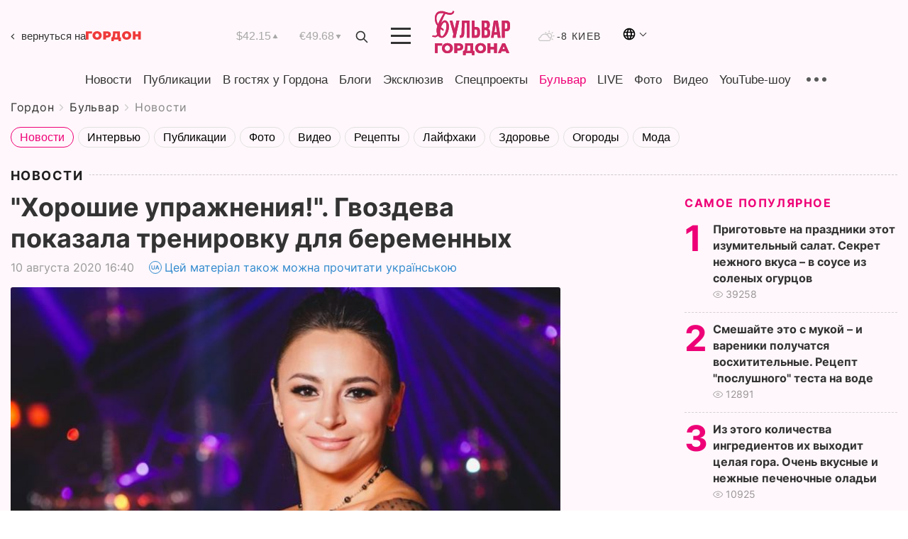

--- FILE ---
content_type: text/html; charset=UTF-8
request_url: https://gordonua.com/bulvar/news/horoshie-uprazhneniya-gvozdeva-pokazala-trenirovku-dlya-beremennyh-1513098.html
body_size: 23543
content:
<!DOCTYPE html><html lang="ru"><head>
    <meta charset="UTF-8">
    <meta http-equiv="X-UA-Compatible" content="IE=edge">
    <meta name="viewport" content="width=device-width, initial-scale=1">

    <meta name="msvalidate.01" content="DF6B4591C603DAD4E73878CB6B106CCE" />
    
            <meta name="robots" content="max-image-preview:large">
    
    

    

        <title>"Хорошие упражнения!". Гвоздева показала тренировку для беременных</title>    <meta name="description" content="Эксклюзив от Бульвара Шоубиз  ➤➤➤ Участница седьмого сезона шоу  Танцы со звездами  на канале  1+1  Илона Гвоздева, которая вскоре станет мамой во..." class="js-meta" />    
    
    
    
    
    
     <!-- alter article -->
	                            <link rel="alternate" href="https://gordonua.com/bulvar/news/horoshie-uprazhneniya-gvozdeva-pokazala-trenirovku-dlya-beremennyh-1513098.html" hreflang="ru">
                                        <link rel="alternate" href="https://gordonua.com/ukr/bulvar/news/horoshi-vpravi-gvozdova-pokazala-trenuvannja-dlja-vagitnih-1513098.html" hreflang="uk">
                        <link rel="alternate" href="https://gordonua.com/ukr/bulvar/news/horoshi-vpravi-gvozdova-pokazala-trenuvannja-dlja-vagitnih-1513098.html" hreflang="x-default">
                        <link rel="canonical" href="https://gordonua.com/bulvar/news/horoshie-uprazhneniya-gvozdeva-pokazala-trenirovku-dlya-beremennyh-1513098.html">        
                                                         <link rel="amphtml" href="https://gordonua.com/amp/bulvar/news/horoshie-uprazhneniya-gvozdeva-pokazala-trenirovku-dlya-beremennyh-1513098.html">
        
                                                            
                                                                                            
                <script async src="https://www.googletagmanager.com/gtag/js?id=G-LLKXF6867N"></script>
        <script>
            window.dataLayer = window.dataLayer || [];
            function gtag(){dataLayer.push(arguments);}
            gtag('js', new Date());

            gtag('config', 'G-LLKXF6867N');
        </script>
    
    <script type="text/javascript">
        var gtmContainerId = 'GTM-PFHTMJ';
        function gordonGTM() {
            // Код Google Tag Manager
            (function(w,d,s,l,i){w[l]=w[l]||[];w[l].push({'gtm.start':
            new Date().getTime(),event:'gtm.js'});var f=d.getElementsByTagName(s)[0],
            j=d.createElement(s),dl=l!='dataLayer'?'&l='+l:'';j.async=true;j.src=
            'https://www.googletagmanager.com/gtm.js?id='+i+dl;f.parentNode.insertBefore(j,f);
            })(window,document,'script','dataLayer', gtmContainerId);
        }
        window.addEventListener('DOMContentLoaded', function() {
            if (window.innerWidth <= 520) {
                setTimeout(gordonGTM, 4000);
            } else {
                gordonGTM();
            }
        });
    </script>

            <script type="text/javascript">
            function loadDelayedScripts() {
                var gptScript = document.createElement('script');
                gptScript.src = 'https://securepubads.g.doubleclick.net/tag/js/gpt.js';
                gptScript.async = true;
                document.head.appendChild(gptScript);

                var ymScript = document.createElement('script');
                ymScript.src = 'https://cdn.membrana.media/gdn/ym.js';
                ymScript.async = true;
                document.head.appendChild(ymScript);

                window.yieldMasterCmd = window.yieldMasterCmd || [];
                window.yieldMasterCmd.push(function() {
                    window.yieldMaster.init({
                        pageVersionAutodetect: true
                    });
                });
            }

            window.addEventListener('DOMContentLoaded', function() {
                setTimeout(loadDelayedScripts, 2000);
                                    gtag('event', 'membrana_ym_init');
                            });
        </script>

        <style>
            .nts-ad {display: flex; flex-direction: column; align-items: center; justify-content: center}
            .nts-ad-h300 {min-height: 300px}
        </style>
        
        
                
    <meta property='og:title' content="&quot;Хорошие упражнения!&quot;. Гвоздева показала тренировку для беременных"/>
    <meta name='twitter:title' content="&quot;Хорошие упражнения!&quot;. Гвоздева показала тренировку для беременных">
            <meta property='og:description' content="Участница седьмого сезона шоу Танцы со звездами на канале 1+1 Илона Гвоздева, которая вскоре станет мамой во..."/>
        <meta name='twitter:description' content="Участница седьмого сезона шоу Танцы со звездами на канале 1+1 Илона Гвоздева, которая вскоре станет мамой во...">
        <meta property="og:image:width" content="1300"> 
    <meta property="og:image:height" content="974">

<meta property='og:type' content='article'/>
<meta property='og:url' content='https://gordonua.com/bulvar/news/horoshie-uprazhneniya-gvozdeva-pokazala-trenirovku-dlya-beremennyh-1513098.html'/>
<meta property='og:image' content='https://gordonua.com/img/article/15130/98_big-v1597067663.jpg'/><meta property='og:site_name' content='Гордон | Gordon'/>

<meta name='twitter:card' content='summary_large_image'>
<meta name='twitter:site' content='@Gordonuacom'>
<meta name='twitter:creator' content='@Gordonuacom'>
    <meta name='twitter:image' content='https://gordonua.com/img/article/15130/98_big-v1597067663.jpg'>
         
                        
                
                                                                                                                                                                                                                            

    

        
    
    <script type="application/ld+json">
    {
        "@context" : "https://schema.org",
        "@type" : "NewsArticle",
                "sameAs" : [ 
                            "https://gordonua.com/bulvar/news/horoshie-uprazhneniya-gvozdeva-pokazala-trenirovku-dlya-beremennyh-1513098.html"                    ],
                "mainEntityOfPage" : {
            "@type" : "WebPage",
            "@id" : "https://gordonua.com/bulvar/news/horoshie-uprazhneniya-gvozdeva-pokazala-trenirovku-dlya-beremennyh-1513098.html",
            "name" : "&quot;Хорошие упражнения!&quot;. Гвоздева показала тренировку для беременных"
        },
        "headline": "&quot;Хорошие упражнения!&quot;. Гвоздева показала тренировку для беременных",
                    "image": {
                "@type": "ImageObject",
                "url": "https://gordonua.com/img/article/15130/98_big-v1597067663.jpg",
                "height": 974,
                "width": 1300
            },
                "dateCreated" : "2020-08-10T16:40:56+03:00",
        "datePublished": "2020-08-10T16:40:56+03:00",
        "dateModified": "2020-08-10T17:02:09+03:00",

                    "author": {
                "@type": "Organization",
                "name": "ГОРДОН",
                "url": "https://gordonua.com",
                "sameAs": [
                                            "https://www.youtube.com/vgostyahugordona",
                                            "https://www.facebook.com/gordonuacom",
                                            "https://twitter.com/Gordonuacom",
                                            "https://flipboard.com/@GORDONUA",
                                            "https://gordonua.com/xml/rss.xml",
                                            "https://t.me/gordonuacom",
                                            "https://t.me/dmytrogordon_official",
                                            "https://invite.viber.com/?g2=AQABYNa0%2Brz9Pkzt0NnTdm5DcUzQHlf7QrDvmsZ1C9h5ZjM%2FKIIfxji%2BDRkQ6fy9&lang=ru",
                                        "https://uk.wikipedia.org/wiki/%D0%93%D0%BE%D1%80%D0%B4%D0%BE%D0%BD_(%D1%96%D0%BD%D1%82%D0%B5%D1%80%D0%BD%D0%B5%D1%82-%D0%B2%D0%B8%D0%B4%D0%B0%D0%BD%D0%BD%D1%8F)"
                ],
                "logo": {
                    "@type": "ImageObject",
                    "url": "https://gordonua.com/user/img/gordon-logo.svg",
                    "width": "228",
                    "height": "42"
                },
                "contactPoint" : {
                    "@type" : "ContactPoint",
                    "email" : "editor@gordonua.com",
                    "contactType" : "custumer support",
                    "areaServed" : "UA",
                    "availableLanguage" : ["uk-UA", "ru-UA"]
                }
            },
                "publisher": {
            "@type": "Organization",
            "name": "ГОРДОН",
            "url": "https://gordonua.com",
            "sameAs": [
                                    "https://www.youtube.com/vgostyahugordona",
                                    "https://www.facebook.com/gordonuacom",
                                    "https://twitter.com/Gordonuacom",
                                    "https://flipboard.com/@GORDONUA",
                                    "https://gordonua.com/xml/rss.xml",
                                    "https://t.me/gordonuacom",
                                    "https://t.me/dmytrogordon_official",
                                    "https://invite.viber.com/?g2=AQABYNa0%2Brz9Pkzt0NnTdm5DcUzQHlf7QrDvmsZ1C9h5ZjM%2FKIIfxji%2BDRkQ6fy9&lang=ru",
                                "https://uk.wikipedia.org/wiki/%D0%93%D0%BE%D1%80%D0%B4%D0%BE%D0%BD_(%D1%96%D0%BD%D1%82%D0%B5%D1%80%D0%BD%D0%B5%D1%82-%D0%B2%D0%B8%D0%B4%D0%B0%D0%BD%D0%BD%D1%8F)"
            ],
            "logo": {
                "@type": "ImageObject",
                "url": "https://gordonua.com/user/img/gordon-logo.svg",
                "width": "228",
                "height": "42"
            },
            "contactPoint" : {
                "@type" : "ContactPoint",
                "email" : "editor@gordonua.com",
                "contactType" : "custumer support",
                "areaServed" : "UA",
                "availableLanguage" : ["uk-UA", "ru-UA"]
            }
        },
                    "description": "Участница седьмого сезона шоу  Танцы со звездами  на канале  1+1  Илона Гвоздева, которая вскоре станет мамой во...",
                            "keywords" : "гимнастика, видео, беременность, шоу, Танцы со звездами, зарядка, хореограф, Илона Гвоздева, тренировка",
                            "articleSection": "Новости",
            
            "articleBody":"Участница седьмого сезона шоу  Танцы со звездами  на канале  1+1  Илона Гвоздева, которая вскоре станет мамой во... Участница седьмого сезона шоу &quot;Танцы со звездами&quot; на канале &quot;1+1&quot; Илона Гвоздева разместила на своей странице в Instagram видео, в котором лично показала, какая разминка подойдет беременным. &quot;Гимнастика для беременных! Важно: любые тренировки для беременных должны проводиться с разрешения врача, при хорошем самочувствии и без фанатизма. Пишите свои вопросы, постараюсь ответить на них и развеять ваши сомнения&quot;, – написала она. Посмотреть эту публикацию в Instagram Важно * любые тренировки для беременных должны проводиться с разрешения врача, при хорошем самочувствии и без фанатизма. Пишите свои вопросы, постараюсь ответить на них и развеять ваши сомнения * #илонагвоздева #гвоздевабеременность #беременность #беременностьвнеделях #упражнения #упражнениядлябеременных #гимнастика #гимнастикадлябеременных Публикация от Илона Гвоздева | Dancer (@ilonagvozdeva) 9 Авг 2020 в 7:35 PDT Подписчики Гвоздевой прокомментировали публикацию. &quot;Волшебная&quot;, – отметила riabkoolena. &quot;Какая молодец, умничка, хорошие упражнения!!!&quot; – заявила irina.russu26. Гвоздева замужем за Иваном Хомячуком. Пара воспитывает дочь Валерию (2015). В конце мая Гвоздева, будучи на 19-й неделе беременности, сообщила, что ждет второго ребенка. По словам хореографа, она забеременела во время отдыха в Доминикане. В конце июля Гвоздева обнародовала в сети запись УЗИ, сообщив, что у них будет сын, которого назовут Домиником. По словам танцовщицы, она ждет появления сына на свет 18 октября. В конце июля стало известно, что Гвоздева согласилась стать участницей шоу &quot;Танцы со звездами&quot;, премьера которого запланирована на осень.",
                                  
        "inLanguage" : "ru",
        "alternativeHeadline" : "&quot;Хорошие упражнения!&quot;. Гвоздева показала тренировку для беременных",
        "copyrightYear" : "2022",
        "wordCount" : "662",
        "speakable" : {
            "@type" : "SpeakableSpecification",
            "cssSelector" : ["h1"]
        }
    }
    </script>



    
            
    <script type="application/ld+json">
    {
        "@context": "http://schema.org",
        "@type": "BreadcrumbList",
        "itemListElement": [
                                                                        {
                "@type": "ListItem",
                "position": 1,
                "item": {
                                            "@id": "/bulvar.html",  // cp0
                                        "name": "Бульвар"
                }
            }
            ,                                            {
                "@type": "ListItem",
                "position": 1,
                "item": {
                                            "@id": "/bulvar/news.html",  // cp0
                                        "name": "Новости"
                }
            }
                            ]
    }
    </script>
    

<script type="application/ld+json">
{
    "@context": "http://schema.org",
    "@type": "WebSite",
    "url": "https://gordonua.com",
    "potentialAction": {
        "@type": "SearchAction",
        "target": "/search/query={search_term_string}",
        "query-input": "required name=search_term_string"
    }
}
</script>                                                        
<link rel="preconnect" href="https://connect.facebook.net">
<link rel="preconnect" href="https://cdn.gravitec.net">
    <link rel="preload" href='/user/css/fonts_connect_new3.css' as="style"/>
        <link rel="preload" href='/user/css/main.min-v37.css' as="style"/>
    <link rel="preload" href='/user/css/fix.min-v27.css' as="style"/>
        <link rel="icon" type="image/png" href="/user/img/favicon-new.png" sizes="16x16">
    <link rel="icon" type="image/png" href="/user/img/favicon-new32.png" sizes="32x32">
    <link rel="apple-touch-icon" type="image/png" href="/user/img/favicon-newiOS.png" sizes="180x180">
    
    <link rel="stylesheet" href="/user/css/fonts_connect_new3.css">
        <link rel="stylesheet" href="/user/css/main.min-v37.css">
    <link rel="stylesheet" href="/user/css/fix.min-v27.css">
    <style>
        div[data-place='43'],
        div[data-place='70'], 
        div[data-place='71'], 
        div[data-place='72'],
        div[data-place='56'], 
        div[data-place='57'], 
        div[data-place='58'],
        div[data-place='36'],
        div[data-place='37'],
        div[data-place='38'],
        div[data-place='160'],
        div[data-place='161'],
        div[data-place='51'],
        div[data-place='52'],
        div[data-place='53'],
        div[data-place='88'],
        div[data-place='89'],
        div[data-place='82'],
        div[data-place='44'],
        div[data-place='99'],
        div[data-place='100'],
        div[data-place='102'],
        div[data-place='103'],
        div[data-place='104'],
        div[data-place='96'],
        div[data-place='98'],
        div[data-place='168'],
        div[data-place='169']
        {
            margin: 30px 0;
        }
        div[data-place='70'],
        div[data-place='43'],
        div[data-place='56'],
        div[data-place='51'],
        div[data-place='37'],
        div[data-place='36']{
            position: relative;
            z-index: 1;
        }
        div[data-place='108'], div[data-place='109']{
            margin: 30px auto;
        }
        blockquote.twitter-tweet{
            padding: inherit;
            font-size: inherit;
            line-height: inherit;
            text-align: inherit;
            color: inherit;
            font-family: inherit;
            border-top: inherit;
            position: inherit;
            margin-top: inherit;
        }
        blockquote.twitter-tweet a{
            color: #2f89ce;
            font-family: inherit;
        }
        blockquote.twitter-tweet a:hover{
            color: #ff5353!important;
        }
        .main-slider ~ .content__flex-main .content__base{
            order: 2!important;
        }
        .top-slider__box .swiper-slide{
            margin-right: 15px;
        }
         @media screen and (max-width: 567px){
            .theme-box.tegs-rubric .theme-box-slider1 .swiper-slide{
            margin-right: 10px;
        }
        }
        .bulvar .theme-box .news-tegs__link{
            font-family: Inter-Regular, sans-serif;
        }
    </style>
    <script>
        var root_domain = 'gordonua.com';
        var loadsrcscache = [];
        load_srcs = function(sources, callback) {
            loadsrcscache.push([sources, callback]);
        }
    </script>

    </head><body  class="bulvar"><div class="sbody"><style>.boulevard-block .main-slider .views {display: block;}.popular-list .popular-list__item .views {display: block!important;}[data-action="banners"] .banner.has-iframe::before,[data-action="banners"] .banner.has-img::before,[data-action="banners"] .banner .adsbygoogle:before {content: "Реклама";display: block;font-size: 14px;color: #9a9a9a;}[data-action="banners"] .banner a::before{font-family: 'Inter-Regular';}[data-action="banners"] .banner .adsbygoogle:before{position: absolute;top: -30px;}[data-action="banners"] .banner .adsbygoogle{margin-top: 20px;position: relative;}[data-action="banners"] .banner.has-iframe .adsbygoogle:before{display: none;}[data-action="banners"] .banner.has-iframe .adsbygoogle{margin-top: 0;}.MIXADVERT_NET a::before{display: none!important;}.MIXADVERT_NET > div::before{position: absolute;top: -30px;}@media (min-width: 567px) {.news-slider-box .content-tile.big .content-tile__img img{height: auto;}}.news-slider-box .content-tile.big .content-tile__img {max-height: 200px;}@media (max-width: 567px){.news-slider-box .content-tile.big .content-tile__img {max-height: 166px;}}.content-title .content-title__link h1,main.content__base .content-title h1.content-title__link{font-size: inherit !important;line-height: inherit !important;color: inherit !important;margin-bottom: inherit !important;font-family: inherit !important;display: inline !important;letter-spacing: inherit!important;text-transform: inherit!important;}main.content__base .content-title h1.content-title__link{color: red!important;font-size: 18px!important;line-height: 24px!important;letter-spacing: .08em!important;text-transform: uppercase!important;font-family: Inter-Bold, sans-serif !important;}.all-materials-title h1 {display: block;width: fit-content;text-transform: uppercase;font-family: Inter-SemiBold;font-size: 16px;letter-spacing: .08em;color: #202020;background: #fff;padding-right: 10px;margin-bottom: 0;line-height: 30px;white-space: nowrap;}.all-materials-title.top-theme-title.top-theme-page-title h1 {text-transform: inherit;}@media (max-width: 640px) {.materil-author h1 {font-size: 16px;}}</style><script>
                   function checkBanners() {  
                        document.querySelectorAll('.banner:not(.has-iframe)').forEach(banner => {
                            if (banner.querySelector('iframe')) {
                                banner.classList.add('has-iframe');
                            } 
                            if (banner.querySelector('img')) {
                                banner.classList.add('has-iframe');
                            }
                            
                            const div = banner.querySelector('div[id]');
                            if (div && (div.innerHTML.trim() !== '' || div.nextElementSibling && div.nextElementSibling.tagName === 'SCRIPT')) {
                                banner.classList.add('has-iframe');
                            }
                        });  
                    }
                setTimeout(checkBanners, 4000);
                let scrollCount = 0;
                function onScroll() {
                    checkBanners();
                    scrollCount++;
                        if (scrollCount >= 5) {
                            window.removeEventListener('scroll', onScroll);
                        }
                    }
                window.addEventListener('scroll', checkBanners);
            </script><script>
                function getCookie(name) {
                    var nameEQ = name + "=";
                    var ca = document.cookie.split(';');
                    for(var i=0;i < ca.length;i++) {
                        var c = ca[i];
                        while (c.charAt(0)==' ') c = c.substring(1,c.length);
                        if (c.indexOf(nameEQ) == 0) return c.substring(nameEQ.length,c.length);
                    }
                    return null;
                }
                function set_cookie(name,value,days, link) {
                    var expires = "";
                    if (days) {
                        var date = new Date();
                        date.setTime(date.getTime() + (days*24*60*60*1000));
                        expires = "; expires=" + date.toUTCString();
                    }
                    document.cookie = name + "=" + (value || "")  + expires + "; path=/";
                    document.location.href = link;
                }

                var pull_optimization_check = {};
            </script><!-- Google Tag Manager (noscript) -->
<noscript><iframe src="https://www.googletagmanager.com/ns.html?id=GTM-PFHTMJ"
height="0" width="0" style="display:none;visibility:hidden"></iframe></noscript>
<!-- End Google Tag Manager (noscript) --> <style>
@media (max-width: 600px){
    header .header-menu{
        opacity: 0;
        visibility: hidden; 
        transition: opacity 0.1s ease;
        display: flex!important;
    }
    header .header-menu.active {
        opacity: 1;
        visibility: visible;
    }
}
</style>
<header class="header">
    <div class="container">
        <div class="header__top">
            <a class="bulvar-back" href="/rus/">вернуться на<img src="/user/img/logo-back.svg"></a>
            <div class="course">
                <span class="course__item dollar">$42.15</span>
                <span class="course__item euro">€49.68</span>
            </div>
            <button id="search-btn" class="search-btn">
                <img src="/user/img/Shape.svg" alt="search btn">
            </button>
            <a class="menu-mob" id="butt1" >
                <img width="28" height="23" class="closed" src="/user/img/gumburger.svg" alt="menu closed">
                <div class="open">
                    <img src="/user/img/close_.svg" alt="menu open">
                </div>
            </a>
            <div class="logo">
                <a href="/bulvar.html">
                    <img width="110" height="" src="/user/img/logo-bulvar.svg" alt="Бульвар Шоубиз">
                </a>
            </div>
            <div class="temperature">
                <img src="/user/img/temp.svg" alt="weather">
                -8 Киев
            </div>

        <div class="languages">
        <div class="languages-select"><img width="20" height="20" src="/user/img/planet.svg" alt="languages"></div>
        <div class="languages-change">
                                                                                                                                                                                                                                        <div><a href="https://gordonua.com/ukr/bulvar/news/horoshi-vpravi-gvozdova-pokazala-trenuvannja-dlja-vagitnih-1513098.html" data-langid="1" data-absnum="2" onclick="set_cookie('lang', 2, 30, 'https://gordonua.com/ukr/bulvar/news/horoshi-vpravi-gvozdova-pokazala-trenuvannja-dlja-vagitnih-1513098.html')" style="font-size:16px;font-weight:400">UA</a></div>
                        <div><a href="https://english.gordonua.com/" onclick="document.location.href='https://english.gordonua.com/'" style="font-size:16px;font-weight:400">EN</a></div>
                                                                                    </div>
        </div>

        </div>
                                                                                                                                                                                                                                                                                                                                                                                
                                                                                                                                                                                                                                                                                
                                                                                                                                                                                                                                                                                                                                                                                                                
                                                                                                                                                                                
        <div class="header-menu">
            <button id="search-btn-mob" class="search-btn search-btn-mob"><img src="/user/img/Shape.svg" alt="search">Поиск</button>
            <div class="header-menu__item">
                <div class="header-menu__title-box"><span class="header-menu__title">Главная</span></div>
                <nav>
                    <ul>
                                                    <li><a  href="/news.html">Новости</a></li>
                                                    <li><a  href="/publications.html">Публикации</a></li>
                                                    <li><a  href="/interview.html">В гостях у Гордона</a></li>
                                                    <li><a  href="/blogs.html">Блоги</a></li>
                                                    <li><a  href="/exclusive.html">Эксклюзив</a></li>
                                                    <li><a  href="/specprojects.html">Спецпроекты</a></li>
                                                    <li><a  href="/bulvar.html">Бульвар</a></li>
                                                    <li><a  href="/live.html">LIVE</a></li>
                                                    <li><a  href="/photo.html">Фото</a></li>
                                                    <li><a  href="/video.html">Видео</a></li>
                                                    <li><a  href="/talkshow.html">YouTube-шоу</a></li>
                                            </ul>
                </nav>
                <div class="header-menu__item">
                    <div class="header-menu__title-box"><span class="header-menu__title">Соцсети</span></div>
                    <nav>
                        <ul>
                                                                                            <li><a class="bold youtube-h" href="https://www.youtube.com/vgostyahugordona">YouTube</a></li>
                                                                                            <li><a class="bold facebook-h" href="https://www.facebook.com/gordonuacom">Facebook</a></li>
                                                                                            <li><a class="bold twitter-h" href="https://twitter.com/Gordonuacom">Twitter</a></li>
                                                                                            <li><a class="bold flipboard-h" href="https://flipboard.com/@GORDONUA">Flipboard</a></li>
                                                                                            <li><a class="bold rss-h" href="https://gordonua.com/xml/rss.xml">RSS</a></li>
                                                                                            <li><a class="bold telegram-h" href="https://t.me/gordonuacom">Telegram <br> Gordonua.com</a></li>
                                                                                            <li><a class="bold telegram-h2" href="https://t.me/dmytrogordon_official">Telegram <br> Дмитрий Гордон</a></li>
                                                                                            <li><a class="bold viber-h" href="https://invite.viber.com/?g2=AQABYNa0%2Brz9Pkzt0NnTdm5DcUzQHlf7QrDvmsZ1C9h5ZjM%2FKIIfxji%2BDRkQ6fy9&lang=ru">Viber</a></li>
                                                    </ul>
                    </nav>
                </div>
            </div>
            <div class="header-menu__item">
                <div class="header-menu__title-box"><span class="header-menu__title">Категории новостей</span></div>
                <nav>
                    <ul>
                                                    <li><a href="/news.html">Все новости</a></li>
                                                    <li><a href="/news/military-actions.html">Военные действия</a></li>
                                                    <li><a href="/news/worldnews.html">Мир</a></li>
                                                    <li><a href="/news/politics.html">Политика</a></li>
                                                    <li><a href="/news/money.html">Деньги</a></li>
                                                    <li><a href="/news/sport.html">Спорт</a></li>
                                                    <li><a href="/news/localnews.html">Происшествия</a></li>
                                                    <li><a href="/news/culture.html">Культура</a></li>
                                                    <li><a href="/news/science.html">Техно</a></li>
                                                    <li><a href="/news/health.html">Образ жизни</a></li>
                                                    <li><a href="/interesting.html">Интересное</a></li>
                                                    <li><a href="/news/society.html">Общество</a></li>
                                            </ul>
                </nav>
                <div class="header-menu__item mobile-hide">
                    <div class="header-menu__title-box"><span class="header-menu__title">Контакты</span></div>
                    <nav class="contacts-box">
                        <ul>
                            <li><a class="contacts-h" href="tel:+380 (44) 207-13-01">+380 (44) 207-13-01,</a></li>
                            <li><a class="contacts-h" href="tel:+380 (44) 207-13-02">+380 (44) 207-13-02</a></li>
                        </ul>
                    </nav>
                    <nav class="email-box">
                        <ul>
                            <li><a class="email-h" href="/cdn-cgi/l/email-protection#5b3e3f322f34291b3c34293f34352e3a75383436"><span class="__cf_email__" data-cfemail="e287868b968d90a2858d90868d8c9783cc818d8f">[email&#160;protected]</span></a></li>
                        </ul>
                    </nav>
                    <div class="hide-desctop">
                        <div class="header-menu__title-box"><span class="header-menu__title">Информация</span></div>
                        <nav>
                            <ul>
                                                                    <li><a href="/about/job.html">Вакансии</a></li>
                                                                    <li><a href="/about.html">Редакция</a></li>
                                                                    <li><a href="/about/advertisement.html">Реклама на сайте</a></li>
                                                                    <li><a href="/legal_info.html">Правовая информация</a></li>
                                                                    <li><a href="/about/how-to-read.html">Как нас читать на временно оккупированных территориях</a></li>
                                                            </ul>
                        </nav>
                        <span class="header-menu__title">Приложения</span>
                        <nav>
                            <ul class="app-box">
                                <li><a href="https://play.google.com/store/apps/details?id=com.gordon"><img class="lozad" width="131" height="39" data-src="/user/img/app1.png" alt="android app"></a></li>
                                <li><a href="https://itunes.apple.com/app/id1282904011"><img class="lozad" width="131" height="39" data-src="/user/img/app2.png" alt="ios app"></a></li>
                            </ul>
                        </nav>
                    </div>
                </div>
            </div>
            <div class="header-menu__item">
                <div class="header-menu__title-box"><span class="header-menu__title">Город </span></div>
                <nav>
                    <ul>
                                                    <li><a  href="/news/kiev.html">Киев</a></li>
                                                    <li><a  href="/tags/harkov.html">Харьков</a></li>
                                                    <li><a  href="/tags/lvov.html">Львов</a></li>
                                                    <li><a  href="/tags/dnepr.html">Днепр</a></li>
                                                    <li><a  href="/tags/odessa-1.html">Одесса</a></li>
                                                    <li><a  href="/tags/mariupol-1.html">Мариуполь</a></li>
                                                    <li><a  href="/tags/donetsk-1.html">Донецк</a></li>
                                                    <li><a  href="/tags/lugansk.html">Луганск</a></li>
                                            </ul>
                </nav>
            </div>
            <div class="header-menu__item mobile-hide">
                <div class="header-menu__title-box"><span class="header-menu__title">Соцсети</span></div>
                <nav>
                    <ul>
                                                                                <li><a class="bold youtube-h" href="https://www.youtube.com/vgostyahugordona">YouTube</a></li>
                                                                                <li><a class="bold facebook-h" href="https://www.facebook.com/gordonuacom">Facebook</a></li>
                                                                                <li><a class="bold twitter-h" href="https://twitter.com/Gordonuacom">Twitter</a></li>
                                                                                <li><a class="bold flipboard-h" href="https://flipboard.com/@GORDONUA">Flipboard</a></li>
                                                                                <li><a class="bold rss-h" href="https://gordonua.com/xml/rss.xml">RSS</a></li>
                                                                                <li><a class="bold telegram-h" href="https://t.me/gordonuacom">Telegram <br> Gordonua.com</a></li>
                                                                                <li><a class="bold telegram-h2" href="https://t.me/dmytrogordon_official">Telegram <br> Дмитрий Гордон</a></li>
                                                                                <li><a class="bold viber-h" href="https://invite.viber.com/?g2=AQABYNa0%2Brz9Pkzt0NnTdm5DcUzQHlf7QrDvmsZ1C9h5ZjM%2FKIIfxji%2BDRkQ6fy9&lang=ru">Viber</a></li>
                                            </ul>
                </nav>
            </div>
            <div class="header-menu__item mobile-hide">
                <div class="hide-desctop">
                    <div class="header-menu__title-box"><span class="header-menu__title">Информация</span></div>
                    <nav>
                        <ul>
                                                            <li><a href="/news.html">Новости</a></li>
                                                            <li><a href="/publications.html">Публикации</a></li>
                                                            <li><a href="/interview.html">В гостях у Гордона</a></li>
                                                            <li><a href="/blogs.html">Блоги</a></li>
                                                            <li><a href="/exclusive.html">Эксклюзив</a></li>
                                                            <li><a href="/specprojects.html">Спецпроекты</a></li>
                                                            <li><a href="/bulvar.html">Бульвар</a></li>
                                                            <li><a href="/live.html">LIVE</a></li>
                                                            <li><a href="/photo.html">Фото</a></li>
                                                            <li><a href="/video.html">Видео</a></li>
                                                            <li><a href="/talkshow.html">YouTube-шоу</a></li>
                                                    </ul>
                    </nav>
                </div>
                <div class="header-menu__title-box"><span class="header-menu__title">Контакты</span></div>
                <nav class="contacts-box">
                    <ul>
                        <li><a class="contacts-h" href="tel:+380 (44) 207-13-01">+380 (44) 207-13-01,</a></li>
                        <li><a class="contacts-h" href="tel:+380 (44) 207-13-02">+380 (44) 207-13-02</a></li>
                    </ul>
                </nav>
                <nav class="email-box">
                    <ul>
                        <li><a class="email-h" href="/cdn-cgi/l/email-protection#92f7f6fbe6fde0d2f5fde0f6fdfce7f3bcf1fdff"><span class="__cf_email__" data-cfemail="3451505d405b4674535b46505b5a41551a575b59">[email&#160;protected]</span></a></li>
                    </ul>
                </nav>
                <div class="hide-desctop">
                    <span class="header-menu__title">Приложения</span>
                    <nav>
                        <ul class="app-box">
                            <li><a href="https://play.google.com/store/apps/details?id=com.gordon"><img class="lozad" width="131" height="39" data-src="/user/img/app1.png" alt=""></a></li>
                            <li><a href="https://itunes.apple.com/app/id1282904011"><img class="lozad" width="131" height="39" data-src="/user/img/app2.png" alt=""></a></li>
                        </ul>
                    </nav>
                </div>
            </div>

            <div class="header-menu__item hide-mobile">
                <div class="header-menu__title-box"><span class="header-menu__title">Информация</span></div>
                <nav>
                    <ul>
                                                    <li><a href="/news.html">Новости</a></li>
                                                    <li><a href="/publications.html">Публикации</a></li>
                                                    <li><a href="/interview.html">В гостях у Гордона</a></li>
                                                    <li><a href="/blogs.html">Блоги</a></li>
                                                    <li><a href="/exclusive.html">Эксклюзив</a></li>
                                                    <li><a href="/specprojects.html">Спецпроекты</a></li>
                                                    <li><a href="/bulvar.html">Бульвар</a></li>
                                                    <li><a href="/live.html">LIVE</a></li>
                                                    <li><a href="/photo.html">Фото</a></li>
                                                    <li><a href="/video.html">Видео</a></li>
                                                    <li><a href="/talkshow.html">YouTube-шоу</a></li>
                                            </ul>
                </nav>
                <span class="header-menu__title">Приложения</span>
                <nav>
                    <ul class="app-box">
                        <li><a href=""><img class="lozad" width="131" height="39" data-src="/user/img/app1.png" alt=""></a></li>
                        <li><a href=""><img class="lozad" width="131" height="39" data-src="/user/img/app2.png" alt=""></a></li>
                    </ul>
                </nav>
            </div>

        </div>

        <div class="header_rubric">
            <nav>
                <ul>
                                            <li><a class="header_rubric__link"  href="/news.html">Новости</a></li>
                                            <li><a class="header_rubric__link"  href="/publications.html">Публикации</a></li>
                                            <li><a class="header_rubric__link"  href="/interview.html">В гостях у Гордона</a></li>
                                            <li><a class="header_rubric__link"  href="/blogs.html">Блоги</a></li>
                                            <li><a class="header_rubric__link"  href="/exclusive.html">Эксклюзив</a></li>
                                            <li><a class="header_rubric__link"  href="/specprojects.html">Спецпроекты</a></li>
                                            <li><a class="header_rubric__link" style="color:#e07!important" href="/bulvar.html">Бульвар</a></li>
                                            <li><a class="header_rubric__link"  href="/live.html">LIVE</a></li>
                                            <li><a class="header_rubric__link"  href="/photo.html">Фото</a></li>
                                            <li><a class="header_rubric__link"  href="/video.html">Видео</a></li>
                                            <li><a class="header_rubric__link"  href="/talkshow.html">YouTube-шоу</a></li>
                                    </ul>
                <button class="menu-show"><img src="/user/img/group1.svg" alt="show menu"></button>
            </nav>
            <div class="menu-rubric">
                <nav>
                    <ul>
                                                    <li><a href="/news.html">Все новости</a></li>
                                                    <li><a href="/news/military-actions.html">Военные действия</a></li>
                                                    <li><a href="/news/worldnews.html">Мир</a></li>
                                                    <li><a href="/news/politics.html">Политика</a></li>
                                                    <li><a href="/news/money.html">Деньги</a></li>
                                                    <li><a href="/news/sport.html">Спорт</a></li>
                                                    <li><a href="/news/localnews.html">Происшествия</a></li>
                                                    <li><a href="/news/culture.html">Культура</a></li>
                                                    <li><a href="/news/science.html">Техно</a></li>
                                                    <li><a href="/news/health.html">Образ жизни</a></li>
                                                    <li><a href="/interesting.html">Интересное</a></li>
                                                    <li><a href="/news/society.html">Общество</a></li>
                                            </ul>
                </nav>
            </div>
        </div>

        <div class="rubric-box">
            <div class="rubric-box-slider swiper-container">
                <div class="swiper-wrapper">
                                            <div class="swiper-slide">
                            <a class="rubric-box__item" href="/news.html"><span>Новости</span></a>
                        </div>
                                            <div class="swiper-slide">
                            <a class="rubric-box__item" href="/publications.html"><span>Публикации</span></a>
                        </div>
                                            <div class="swiper-slide">
                            <a class="rubric-box__item" href="/interview.html"><span>В гостях у Гордона</span></a>
                        </div>
                                            <div class="swiper-slide">
                            <a class="rubric-box__item" href="/blogs.html"><span>Блоги</span></a>
                        </div>
                                            <div class="swiper-slide">
                            <a class="rubric-box__item" href="/exclusive.html"><span>Эксклюзив</span></a>
                        </div>
                                            <div class="swiper-slide">
                            <a class="rubric-box__item" href="/specprojects.html"><span>Спецпроекты</span></a>
                        </div>
                                            <div class="swiper-slide">
                            <a class="rubric-box__item" href="/bulvar.html"><span>Бульвар</span></a>
                        </div>
                                            <div class="swiper-slide">
                            <a class="rubric-box__item" href="/live.html"><span>LIVE</span></a>
                        </div>
                                            <div class="swiper-slide">
                            <a class="rubric-box__item" href="/photo.html"><span>Фото</span></a>
                        </div>
                                            <div class="swiper-slide">
                            <a class="rubric-box__item" href="/video.html"><span>Видео</span></a>
                        </div>
                                            <div class="swiper-slide">
                            <a class="rubric-box__item" href="/talkshow.html"><span>YouTube-шоу</span></a>
                        </div>
                                    </div>
                <span class="theme-arrow_"><img src="/user/img/arrow-right2.svg" alt="sl arr right"></span>
            </div>
        </div>
    </div>
</header>

<script data-cfasync="false" src="/cdn-cgi/scripts/5c5dd728/cloudflare-static/email-decode.min.js"></script><script>
    load_srcs(['/user/js/swiper-bundle.min.js'], function() {
        //rubric-sliders
        var swiper = new Swiper(".theme-box-slider1", {
            spaceBetween: 10,
            grabCursor: true,
            slidesPerView: 'auto',
            navigation: {
                nextEl: ".theme-arrow1"
            },
        });
        
        //хедер темы слайдер
        var swiper = new Swiper(".rubric-box-slider", {
            spaceBetween: 16,
            grabCursor: true,
            slidesPerView: 'auto',
            navigation: {
                nextEl: ".theme-arrow_"
            },
        });
    });
</script> <div class="container "> <div class="content content__flex content-two">
    
<ul class="breadcrumb breadcrumb-news">
    
    
        
    <li>
        <a href="/rus/">Гордон</a>
    </li>
    
                                                        <li>
                            <a href="/bulvar.html">Бульвар</a>
                    </li>
                                    <li>
                            <a href="/bulvar/news.html">Новости</a>
                    </li>
    </ul>
<div class="news-tegs video-tegs">
            <a class="news-tegs__link active" href="/bulvar/news.html">Новости</a>
            <a class="news-tegs__link " href="/bulvar/interview.html">Интервью</a>
            <a class="news-tegs__link " href="/bulvar/publications.html">Публикации</a>
            <a class="news-tegs__link " href="/bulvar/photo.html">Фото</a>
            <a class="news-tegs__link " href="/bulvar/video.html">Видео</a>
            <a class="news-tegs__link " href="/bulvar/recipes.html">Рецепты</a>
            <a class="news-tegs__link " href="/bulvar/lifehacks.html">Лайфхаки</a>
            <a class="news-tegs__link " href="/bulvar/health.html">Здоровье</a>
            <a class="news-tegs__link " href="/bulvar/gardens.html">Огороды</a>
            <a class="news-tegs__link " href="/bulvar/beauty.html">Мода</a>
        </div>

<div class="theme-box tegs-rubric">
    <div class="theme-box-slider1 swiper-container">
        <div class="swiper-wrapper">
                            <div class="swiper-slide">
                    <a class="news-tegs__link active" href="/bulvar/news.html"><span>Новости</span></a>
                </div>
                            <div class="swiper-slide">
                    <a class="news-tegs__link " href="/bulvar/interview.html"><span>Интервью</span></a>
                </div>
                            <div class="swiper-slide">
                    <a class="news-tegs__link " href="/bulvar/publications.html"><span>Публикации</span></a>
                </div>
                            <div class="swiper-slide">
                    <a class="news-tegs__link " href="/bulvar/photo.html"><span>Фото</span></a>
                </div>
                            <div class="swiper-slide">
                    <a class="news-tegs__link " href="/bulvar/video.html"><span>Видео</span></a>
                </div>
                            <div class="swiper-slide">
                    <a class="news-tegs__link " href="/bulvar/recipes.html"><span>Рецепты</span></a>
                </div>
                            <div class="swiper-slide">
                    <a class="news-tegs__link " href="/bulvar/lifehacks.html"><span>Лайфхаки</span></a>
                </div>
                            <div class="swiper-slide">
                    <a class="news-tegs__link " href="/bulvar/health.html"><span>Здоровье</span></a>
                </div>
                            <div class="swiper-slide">
                    <a class="news-tegs__link " href="/bulvar/gardens.html"><span>Огороды</span></a>
                </div>
                            <div class="swiper-slide">
                    <a class="news-tegs__link " href="/bulvar/beauty.html"><span>Мода</span></a>
                </div>
            
                    </div>
    </div>
</div>
            <i data-absnum="1513098" data-operand="article" data-action="stat" class="sunsite_actions" style="display:none;"></i>
    
    <div class="content-title">
        <a class="content-title__link color-black" href="/bulvar/news.html">
            Новости
        </a>
    </div>

    
    <style>
        .news-picture img{
            height: auto
        }
          .c-message_kit__gutter{
           overflow: hidden;
        }

        .ct-header p, .ct-header p a {
            font-family: Inter-Bold!important;
        }
        
        .theme-box .news-tegs__link, .content-link-ua, .content-link-ru{
            font-family: Inter-Regular, sans-serif;
        }
        .context p::before,
        .news ul li:before{
            display: flex;
            position: relative;
            left: -21px;
            top: 20px;
        }
        .float-box.left {
            z-index: 2;
            position: relative;
            margin-bottom: 12px;
        }
       
        @media screen and (max-width: 600px){
            div[data-place='51']{
                                min-height: 350px!important;
            }
            .footer div[data-place="81"]{
                min-height: 56px;
            }
            
            div[data-place='52']{
                               
                min-height: 300px;
                
                
            }
            
            
            div[data-place='53']{
                min-height: 627px;
            }
            div[data-place='54']{
                min-height: 553px;
            }
            
            .bulvar .logo img{
                height: auto;
            }
            header{
                top: 0;
            }
        }
        @media screen and (max-width: 567px) {
           .news-picture.news-picture-top img {
                position: absolute;
                top: 0;
                left: 0;
                width: 100%;
                height: 100%;
            }
            .news-picture.news-picture-top picture {
                display: block;
                position: relative;
                width: 100%;
                padding-bottom: 75%;
                height: 0;
                display: block;
                margin-bottom: 6px;
            }
            
        }
        @media screen and (max-width: 450px) {
           .bulvar header{
                height: 65.34px;
           }
        }
        @media screen and (max-width: 412px) {
            .news-picture.news-picture-top picture {
                padding-bottom: 66.67%;
            }
        }
         
    </style>
    <div class="content__flex-main news margin new-desing-photo">
        <main class="content__base">
            <div class="container-inside">
                <h1 data-edit="1513098,3878" data-absnum="1513098">"Хорошие упражнения!". Гвоздева показала тренировку для беременных

<span class="art-icons">
                                                                                                                    
        
            
        
        
        
        
        </span>
</h1>                
                <div class="content__base-info">
                    <div class="content-date">10 августа 2020 16:40</div>
                    <!-- https://gordonua.com/ukr/bulvar/news/horoshi-vpravi-gvozdova-pokazala-trenuvannja-dlja-vagitnih-1513098.html vs /ukr/bulvar/news/ -->
                                            <a class="content-link-ua" href="https://gordonua.com/ukr/bulvar/news/horoshi-vpravi-gvozdova-pokazala-trenuvannja-dlja-vagitnih-1513098.html">Цей матеріал також можна прочитати українською</a>
                                    </div>
            </div>
            <div class="news-picture news-picture-top">
                <picture>
                    <source srcset="/img/article/15130/98_tnwide-v1597066873.jpg" media="(max-width: 412px)">
                    <img width="800" height="600" src="/img/article/15130/98_main-v1597066872.jpg" alt=""Хорошие упражнения!". Гвоздева показала тренировку для беременных">
                </picture>
                <span class="news-picture-describe"><span>Гвоздева:&nbsp;Любые тренировки для беременных должны проводиться с разрешения врача, при хорошем самочувствии и без фанатизма</span><br>Фото: ilonagvozdeva / Instagram</span>
            </div>

            
            <div class="container-inside">
                                    <div class="ct-header">
                        <strong><h2 class="flipboard-subtitle ">Участница седьмого сезона шоу "Танцы со звездами" на канале "1+1" Илона Гвоздева, которая вскоре станет мамой во второй раз, показала комплекс упражнений для беременных, рассказав, при каких условиях можно делать эту зарядку.</h2></strong>
                    </div>
                
                
                                <p ><strong>Участница седьмого сезона шоу "Танцы со звездами" на канале "1+1" Илона Гвоздева <a href="https://www.instagram.com/p/CDiodYmAkdK/" target="_blank">разместила </a>на своей странице в Instagram видео, в котором лично показала, какая разминка подойдет беременным.</strong></p><div data-action="banners" data-load_after="1" data-place="96" data-page="3878" class="sunsite_actions"></div><div data-action="banners" data-load_after="1" data-place="51" data-page="3878" class="sunsite_actions"></div>
<p >"Гимнастика для беременных! Важно: любые тренировки для беременных должны проводиться с разрешения врача, при хорошем самочувствии и без фанатизма. Пишите свои вопросы, постараюсь ответить на них и развеять ваши сомнения", – написала она.</p>

<p ><builded></p>
<div class="twitt"><div class="instagram-media iframe-twitter-placeholder" data-instgrm-captioned="" data-instgrm-permalink="https://www.instagram.com/tv/CDrAbaMg4UI/?utm_source=ig_embed&utm_campaign=loading" data-instgrm-version="12" style="background: #FFF; border: 0; border-radius: 3px; box-shadow: 0 0 1px 0 rgba(0,0,0,0.5),0 1px 10px 0 rgba(0,0,0,0.15); margin: 1px; max-width: 540px; min-width: 326px; padding: 0; width: calc(100% - 2px);">
<div style="padding: 16px;">
<div style="display: flex; flex-direction: row; align-items: center;">
<div style="background-color: #f4f4f4; border-radius: 50%; flex-grow: 0; height: 40px; margin-right: 14px; width: 40px;"></div>
<div style="display: flex; flex-direction: column; flex-grow: 1; justify-content: center;">
<div style="background-color: #f4f4f4; border-radius: 4px; flex-grow: 0; height: 14px; margin-bottom: 6px; width: 100px;"></div>
<div style="background-color: #f4f4f4; border-radius: 4px; flex-grow: 0; height: 14px; width: 60px;"></div>
</div>
</div>
<div style="padding: 19% 0;"></div>
<div style="display: block; height: 50px; margin: 0 auto 12px; width: 50px;"></div>
<div style="padding-top: 8px;">
<div style="color: #3897f0; font-family: Arial,sans-serif; font-size: 14px; font-style: normal; font-weight: 550; line-height: 18px;">Посмотреть эту публикацию в Instagram</div>
</div>
<p style="margin: 8px 0 0 0; padding: 0 4px;"><a href="https://www.instagram.com/tv/CDrAbaMg4UI/?utm_source=ig_embed&utm_campaign=loading" style="color: #000; font-family: Arial,sans-serif; font-size: 14px; font-style: normal; font-weight: normal; line-height: 17px; text-decoration: none; word-wrap: break-word;" target="_blank">Важно * любые тренировки для беременных должны проводиться с разрешения врача, при хорошем самочувствии и без фанатизма. Пишите свои вопросы, постараюсь ответить на них и развеять ваши сомнения * #илонагвоздева #гвоздевабеременность #беременность #беременностьвнеделях #упражнения #упражнениядлябеременных #гимнастика #гимнастикадлябеременных</a></p>
<p style="color: #c9c8cd; font-family: Arial,sans-serif; font-size: 14px; line-height: 17px; margin-bottom: 0; margin-top: 8px; overflow: hidden; padding: 8px 0 7px; text-align: center; text-overflow: ellipsis; white-space: nowrap;">Публикация от <a href="https://www.instagram.com/ilonagvozdeva/?utm_source=ig_embed&utm_campaign=loading" style="color: #c9c8cd; font-family: Arial,sans-serif; font-size: 14px; font-style: normal; font-weight: normal; line-height: 17px;" target="_blank"> Илона Гвоздева | Dancer</a> (@ilonagvozdeva) <time style="font-family: Arial,sans-serif; font-size: 14px; line-height: 17px;" datetime="2020-08-09T14:35:39+00:00">9 Авг 2020 в 7:35 PDT</time></p>
</div>
</div></div>
<p >
<script async="" src="//www.instagram.com/embed.js" type="text/javascript"></script>
  </builded><script src="//www.instagram.com/embed.js" async></script></p>

<p >Подписчики Гвоздевой прокомментировали публикацию.</p>
<p >"Волшебная", – <a href="https://www.instagram.com/p/CDrAbaMg4UI/c/17869883047883804/" target="_blank">отметила</a> riabkoolena.</p>
<p >"Какая молодец, умничка, хорошие упражнения!!!" – <a href="https://www.instagram.com/p/CDrAbaMg4UI/c/17854240988173324/" target="_blank">заявила</a> irina.russu26.</p>
<p >Гвоздева замужем за Иваном Хомячуком. Пара воспитывает дочь Валерию (2015). В конце мая Гвоздева, будучи на 19-й неделе беременности, <a href="https://gordonua.com/bulvar/news/karantin-okazalsya-plodotvornym-gvozdeva-soobshchila-o-beremennosti-1502279.html">сообщила, что ждет второго ребенка</a>. По словам хореографа, она <a href="https://gordonua.com/bulvar/news/istoriya-nachalas-v-dominikane-gvozdeva-rasskazala-kak-uznala-o-vtoroy-beremennosti-1502479.html">забеременела во время отдыха в Доминикане</a>. </p>
<p >В конце июля Гвоздева обнародовала в сети запись УЗИ, сообщив, что <a href="https://gordonua.com/bulvar/news/beremennaya-gvozdeva-ozvuchila-v-seti-pol-i-imya-svoego-vtorogo-rebenka-1511568.html">у них будет сын, которого назовут Домиником.</a> </p>
<p >По словам танцовщицы, она <a href="https://gordonua.com/bulvar/news/beremennaya-uchastnica-tancev-so-zvezdami-gvozdeva-nazvala-datu-rodov-1512219.html">ждет появления сына на свет 18 октября.</a> В конце июля стало известно, что <a href="https://gordonua.com/bulvar/news/takogo-v-nashey-strane-eshche-ne-bylo-beremennaya-gvozdeva-vyydet-na-parket-v-novom-sezone-tancev-so-zvezdami-1511742.html">Гвоздева согласилась стать участницей шоу "Танцы со звездами"</a>, премьера которого запланирована на осень.</p>

                
                                
                                
                                                    <div class="news-tegs">
                                                    <a class="news-tegs__link tag_bg_link" href="/tags/gimnastika.html">гимнастика</a>
                                                    <a class="news-tegs__link tag_bg_link" href="/tags/video.html">видео</a>
                                                    <a class="news-tegs__link tag_bg_link" href="/tags/beremennost.html">беременность</a>
                                                    <a class="news-tegs__link tag_bg_link" href="/tags/shou.html">шоу</a>
                                                    <a class="news-tegs__link tag_bg_link" href="/tags/tantsy-so-zvezdami.html">Танцы со звездами</a>
                                                    <a class="news-tegs__link tag_bg_link" href="/tags/zarjadka.html">зарядка</a>
                                                    <a class="news-tegs__link tag_bg_link" href="/tags/horeograf.html">хореограф</a>
                                                    <a class="news-tegs__link tag_bg_link" href="/tags/ilona-gvozdeva.html">Илона Гвоздева</a>
                                                    <a class="news-tegs__link tag_bg_link" href="/tags/trenirovka.html">тренировка</a>
                                            </div>
                
                
                
                                                <div class="share-box">
                    <span class="share-box__title">Поделиться</span>
                    <div class="social-block likely">
                        <a class="facebook-h facebook" href="https://gordonua.comhttps://gordonua.com/bulvar/news/horoshie-uprazhneniya-gvozdeva-pokazala-trenirovku-dlya-beremennyh-1513098.html" aria-label="facebook"></a>
                        <a class="twitter-h twitter" href="https://gordonua.comhttps://gordonua.com/bulvar/news/horoshie-uprazhneniya-gvozdeva-pokazala-trenirovku-dlya-beremennyh-1513098.html" aria-label="twitter"></a>
                        <a class="telegram-h telegram" href="https://gordonua.comhttps://gordonua.com/bulvar/news/horoshie-uprazhneniya-gvozdeva-pokazala-trenirovku-dlya-beremennyh-1513098.html" aria-label="telegram"></a>
                        <a class="viber-h viber" href="https://gordonua.comhttps://gordonua.com/bulvar/news/horoshie-uprazhneniya-gvozdeva-pokazala-trenirovku-dlya-beremennyh-1513098.html" aria-label="viber"></a>
                    </div>
                </div>

                <div data-action="banners" data-place="97" data-page="3878" class="sunsite_actions"></div>
            </div>

                        <div data-action="banners" data-place="52" data-page="3878" class="sunsite_actions" style="min-height:550px"></div>

            
                        <div class="main-slider popular-mob">
                <span class="popular__title">Самое популярное в бульваре </span>
                <div class="top-slider__box">
                    <div class="main-slider flex-box swiper-container">
                        <div class="swiper-wrapper">
                                                            <div class="swiper-slide">
                                    <div class="content-tile">
                                        <a href="https://gordonua.com/bulvar/recipes/prihotovte-na-prazdniki-etot-izumitelnyj-salat-sekret-nezhnoho-vkusa-v-souse-iz-solenykh-ohurtsov-1768060.html" class="content-tile__img" aria-label="top news">
                                            <img width="220" height="120" class="lozad" data-src="/img/article/17680/60_tn2-v1766532774.jpg" alt="Приготовьте на праздники этот изумительный салат. Секрет нежного вкуса – в соусе из соленых огурцов">
                                        </a>
                                        <div class="content-tile__text">
                                            <a class="content-tile__link" href="https://gordonua.com/bulvar/recipes/prihotovte-na-prazdniki-etot-izumitelnyj-salat-sekret-nezhnoho-vkusa-v-souse-iz-solenykh-ohurtsov-1768060.html">
                                                Приготовьте на праздники этот изумительный салат. Секрет нежного вкуса – в соусе из соленых огурцов
                                            </a>
                                        </div>
                                        <span class="views">39258</span>
                                    </div>
                                </div>
                                                            <div class="swiper-slide">
                                    <div class="content-tile">
                                        <a href="https://gordonua.com/bulvar/recipes/smeshajte-eto-s-mukoj-i-vareniki-poluchatsja-voskhititelnye-retsept-poslushnoho-testa-na-vode-1767991.html" class="content-tile__img" aria-label="top news">
                                            <img width="220" height="120" class="lozad" data-src="/img/article/17679/91_tn2-v1766497664.jpg" alt="Смешайте это с мукой – и вареники получатся  восхитительные. Рецепт "послушного" теста на воде">
                                        </a>
                                        <div class="content-tile__text">
                                            <a class="content-tile__link" href="https://gordonua.com/bulvar/recipes/smeshajte-eto-s-mukoj-i-vareniki-poluchatsja-voskhititelnye-retsept-poslushnoho-testa-na-vode-1767991.html">
                                                Смешайте это с мукой – и вареники получатся  восхитительные. Рецепт "послушного" теста на воде
                                            </a>
                                        </div>
                                        <span class="views">12891</span>
                                    </div>
                                </div>
                                                            <div class="swiper-slide">
                                    <div class="content-tile">
                                        <a href="https://gordonua.com/bulvar/recipes/iz-etoho-kolichestva-inhredientov-ikh-vykhodit-tselaja-hora-ochen-vkusnye-i-nezhnye-pechenochnye-oladi-1768021.html" class="content-tile__img" aria-label="top news">
                                            <img width="220" height="120" class="lozad" data-src="/img/article/17680/21_tn2-v1766506612.jpg" alt="Из этого количества ингредиентов их выходит целая гора. Очень вкусные и нежные печеночные оладьи">
                                        </a>
                                        <div class="content-tile__text">
                                            <a class="content-tile__link" href="https://gordonua.com/bulvar/recipes/iz-etoho-kolichestva-inhredientov-ikh-vykhodit-tselaja-hora-ochen-vkusnye-i-nezhnye-pechenochnye-oladi-1768021.html">
                                                Из этого количества ингредиентов их выходит целая гора. Очень вкусные и нежные печеночные оладьи
                                            </a>
                                        </div>
                                        <span class="views">10925</span>
                                    </div>
                                </div>
                                                            <div class="swiper-slide">
                                    <div class="content-tile">
                                        <a href="https://gordonua.com/bulvar/recipes/dobavte-eto-k-kvashenoj-kapuste-i-poluchite-luchshij-salat-na-harnir-retsept-v-neskolko-shahov-1767838.html" class="content-tile__img" aria-label="top news">
                                            <img width="220" height="120" class="lozad" data-src="/img/article/17678/38_tn2-v1766365332.jpg" alt="Добавьте это к квашеной капусте – и получите лучший салат на гарнир. Рецепт в несколько шагов">
                                        </a>
                                        <div class="content-tile__text">
                                            <a class="content-tile__link" href="https://gordonua.com/bulvar/recipes/dobavte-eto-k-kvashenoj-kapuste-i-poluchite-luchshij-salat-na-harnir-retsept-v-neskolko-shahov-1767838.html">
                                                Добавьте это к квашеной капусте – и получите лучший салат на гарнир. Рецепт в несколько шагов
                                            </a>
                                        </div>
                                        <span class="views">7691</span>
                                    </div>
                                </div>
                                                            <div class="swiper-slide">
                                    <div class="content-tile">
                                        <a href="https://gordonua.com/bulvar/recipes/buterbrody-so-shprotami-po-novomu-sekret-izumitelnoho-vkusa-v-namazke-iz-solenykh-ohurtsov-1768145.html" class="content-tile__img" aria-label="top news">
                                            <img width="220" height="120" class="lozad" data-src="/img/article/17681/45_tn2-v1766603153.jpg" alt="Бутерброды со шпротами по-новому. Секрет изумительного вкуса – в намазке из соленых огурцов">
                                        </a>
                                        <div class="content-tile__text">
                                            <a class="content-tile__link" href="https://gordonua.com/bulvar/recipes/buterbrody-so-shprotami-po-novomu-sekret-izumitelnoho-vkusa-v-namazke-iz-solenykh-ohurtsov-1768145.html">
                                                Бутерброды со шпротами по-новому. Секрет изумительного вкуса – в намазке из соленых огурцов
                                            </a>
                                        </div>
                                        <span class="views">6007</span>
                                    </div>
                                </div>
                                                    </div>
                    </div>
                </div>
            </div>

        </main>

        <aside class="content__news news-bl">
            <div class="news-bl-left">
                <div class="popular-list hide-mobile-bl">
                    <a class="list-title" href="/top-bulvar.html">Самое популярное</a>
                                            <div class="popular-list__item">
                            <div class="popular-list__text">
                                <a class="popular-list__link" href="https://gordonua.com/bulvar/recipes/prihotovte-na-prazdniki-etot-izumitelnyj-salat-sekret-nezhnoho-vkusa-v-souse-iz-solenykh-ohurtsov-1768060.html" data-edit="1768060,4597" data-absnum="1768060">
                                    Приготовьте на праздники этот изумительный салат. Секрет нежного вкуса – в соусе из соленых огурцов
                                </a>
                                <span class="views">39258</span>
                            </div>
                        </div>
                                            <div class="popular-list__item">
                            <div class="popular-list__text">
                                <a class="popular-list__link" href="https://gordonua.com/bulvar/recipes/smeshajte-eto-s-mukoj-i-vareniki-poluchatsja-voskhititelnye-retsept-poslushnoho-testa-na-vode-1767991.html" data-edit="1767991,4597" data-absnum="1767991">
                                    Смешайте это с мукой – и вареники получатся  восхитительные. Рецепт "послушного" теста на воде
                                </a>
                                <span class="views">12891</span>
                            </div>
                        </div>
                                            <div class="popular-list__item">
                            <div class="popular-list__text">
                                <a class="popular-list__link" href="https://gordonua.com/bulvar/recipes/iz-etoho-kolichestva-inhredientov-ikh-vykhodit-tselaja-hora-ochen-vkusnye-i-nezhnye-pechenochnye-oladi-1768021.html" data-edit="1768021,4597" data-absnum="1768021">
                                    Из этого количества ингредиентов их выходит целая гора. Очень вкусные и нежные печеночные оладьи
                                </a>
                                <span class="views">10925</span>
                            </div>
                        </div>
                                            <div class="popular-list__item">
                            <div class="popular-list__text">
                                <a class="popular-list__link" href="https://gordonua.com/bulvar/recipes/dobavte-eto-k-kvashenoj-kapuste-i-poluchite-luchshij-salat-na-harnir-retsept-v-neskolko-shahov-1767838.html" data-edit="1767838,4597" data-absnum="1767838">
                                    Добавьте это к квашеной капусте – и получите лучший салат на гарнир. Рецепт в несколько шагов
                                </a>
                                <span class="views">7691</span>
                            </div>
                        </div>
                                            <div class="popular-list__item">
                            <div class="popular-list__text">
                                <a class="popular-list__link" href="https://gordonua.com/bulvar/recipes/buterbrody-so-shprotami-po-novomu-sekret-izumitelnoho-vkusa-v-namazke-iz-solenykh-ohurtsov-1768145.html" data-edit="1768145,4597" data-absnum="1768145">
                                    Бутерброды со шпротами по-новому. Секрет изумительного вкуса – в намазке из соленых огурцов
                                </a>
                                <span class="views">6007</span>
                            </div>
                        </div>
                                    </div>

                <div data-action="banners" data-place="98" data-page="3878" class="sunsite_actions"></div>

                

<div class="publication-list">
    <a class="list-title" href="/bulvar/news.html">Свежие новости</a>
                        <div class="publication-list__item">
            <div class="publication-list__text">
                <a href="https://gordonua.com/bulvar/recipes/dva-luchshikh-retsepta-nachinki-dlja-farshirovannykh-jaits-objazatelno-prihotovte-etu-zakusku-1768179.html" class="publication-list__link" data-edit="1768179,4597" data-absnum="1768179">
                    Два лучших рецепта начинки для фаршированных яиц – обязательно приготовьте эту закуску
                    

<span class="art-icons">
                                                                                                                    
        
            
        
        
        
        
        </span>
                </a>
            </div>
            <span class="publication-list__date">09:59, 25 Декабря</span>
        </div>
                    <div class="publication-list__item">
            <div class="publication-list__text">
                <a href="https://gordonua.com/bulvar/recipes/etot-sekretnyj-inhredient-polnostju-izmenit-privychnyj-vkus-salata-s-krabovymi-palochkami-interesnyj-retsept-1768177.html" class="publication-list__link" data-edit="1768177,4597" data-absnum="1768177">
                    Этот секретный ингредиент полностью изменит привычный вкус салата с крабовыми палочками. Интересный рецепт
                    

<span class="art-icons">
                                                                                                                    
        
            
        
        
        
        
        </span>
                </a>
            </div>
            <span class="publication-list__date">09:34, 25 Декабря</span>
        </div>
                    <div class="publication-list__item">
            <div class="publication-list__text">
                <a href="https://gordonua.com/bulvar/news/vitvitskaja-vstretila-rozhdestvo-v-kruhu-ljubimoho-i-izvestnoj-pevitsy-video-1768167.html" class="publication-list__link" data-edit="1768167,3878" data-absnum="1768167">
                    Витвицкая встретила Рождество в кругу любимого и известной певицы. Видео
                    

<span class="art-icons">
                                                                                                                    
        
            
        
        
        
        
        </span>
                </a>
            </div>
            <span class="publication-list__date">09:06, 25 Декабря</span>
        </div>
                    <div class="publication-list__item">
            <div class="publication-list__text">
                <a href="https://gordonua.com/bulvar/news/razbila-mne-serdtse-barskikh-vpervye-za-dolhoe-vremja-prokommentiroval-otnoshenija-s-loboda-video-1768140.html" class="publication-list__link" data-edit="1768140,3878" data-absnum="1768140">
                    "Разбила мне сердце". Барских впервые за долгое время прокомментировал отношения с Loboda. Видео
                    

<span class="art-icons">
                                                                                                                    
        
            
        
        
        
        
        </span>
                </a>
            </div>
            <span class="publication-list__date">08:37, 25 Декабря</span>
        </div>
                    <div class="publication-list__item">
            <div class="publication-list__text">
                <a href="https://gordonua.com/bulvar/recipes/dobavte-eto-k-krevetkam-i-ot-nikh-nevozmozhno-budet-otorvatsja-sekret-marinada-v-sochetanii-spetsij-1768174.html" class="publication-list__link" data-edit="1768174,4597" data-absnum="1768174">
                    Добавьте это к креветкам – и от них невозможно будет оторваться. Секрет маринада – в сочетании специй
                    

<span class="art-icons">
                                                                                                                    
        
            
        
        
        
        
        </span>
                </a>
            </div>
            <span class="publication-list__date">08:10, 25 Декабря</span>
        </div>
                    <div class="publication-list__item">
            <div class="publication-list__text">
                <a href="https://gordonua.com/bulvar/news/net-nicheho-svjatoho-obizhennyj-vinnik-nabrosilsja-na-smi-posle-toho-kak-prizval-proshchat-rossijan-1768178.html" class="publication-list__link" data-edit="1768178,3878" data-absnum="1768178">
                    "Нет ничего святого". Обиженный Винник набросился на СМИ после того, как призвал прощать россиян
                    

<span class="art-icons">
                                                                                                                    
        
            
        
        
        
        
        </span>
                </a>
            </div>
            <span class="publication-list__date">07:17, 25 Декабря</span>
        </div>
                    <div class="publication-list__item">
            <div class="publication-list__text">
                <a href="https://gordonua.com/bulvar/recipes/prihotovte-salat-ot-kotoroho-snosit-kryshu-sekret-izumitelnoho-vkusa-v-mandarinovom-souse-1768171.html" class="publication-list__link" data-edit="1768171,4597" data-absnum="1768171">
                    Приготовьте салат, от которого "сносит крышу". Секрет изумительного вкуса – в мандариновом соусе
                    

<span class="art-icons">
                                                                                                                    
        
            
        
        
        
        
        </span>
                </a>
            </div>
            <span class="publication-list__date">01:25, 25 Декабря</span>
        </div>
                    <div class="publication-list__item">
            <div class="publication-list__text">
                <a href="https://gordonua.com/bulvar/recipes/samoe-luchshee-testo-na-vareniki-prosto-smeshajte-tri-inhredienta-proverennyj-retsept-1768065.html" class="publication-list__link" data-edit="1768065,4597" data-absnum="1768065">
                    Самое лучшее тесто на вареники – просто смешайте три ингредиента. Проверенный рецепт
                    

<span class="art-icons">
                                                                                                                    
        
            
        
        
        
        
        </span>
                </a>
            </div>
            <span class="publication-list__date">01:02, 25 Декабря</span>
        </div>
                    <div class="publication-list__item">
            <div class="publication-list__text">
                <a href="https://gordonua.com/bulvar/news/neozhidannyj-sjurpriz-ot-printsessy-uelskoj-i-ee-10-letnij-docheri-zastavil-poklonnikov-plakat-video-1768166.html" class="publication-list__link" data-edit="1768166,3878" data-absnum="1768166">
                    Неожиданный сюрприз от принцессы Уэльской и ее 10-летней дочери заставил поклонников плакать. Видео
                    

<span class="art-icons">
                                                                                                                    
        
            
        
        
        
        
        </span>
                </a>
            </div>
            <span class="publication-list__date">00:37, 25 Декабря</span>
        </div>
                    <div class="publication-list__item">
            <div class="publication-list__text">
                <a href="https://gordonua.com/bulvar/news/halkin-na-rozhdestvo-obratilsja-k-podpischikam-na-ukrainskom-jazyke-foto-1768159.html" class="publication-list__link" data-edit="1768159,3878" data-absnum="1768159">
                    Галкин на Рождество обратился к подписчикам на украинском языке. Фото
                    

<span class="art-icons">
                                                                                                                    
        
            
        
        
        
        
                <span class="news-photo"><img src="/user/img/photo.svg" alt="photo icon"></span>
    </span>
                </a>
            </div>
            <span class="publication-list__date">00:17, 25 Декабря</span>
        </div>
    </div>                <div data-action="banners" data-place="53" data-page="3878" class="sunsite_actions"></div>
                

<div class="publication-list pc-hide-fix">
    <a class="list-title" href="/bulvar/video.html">Видео</a>
            <div class="publication-list__item">
            <div class="publication-list__text">
                <a href="https://gordonua.com/bulvar/video/tri-horjachie-tantsy-britni-spirs-samye-svezhie-video-1759466.html" class="publication-list__link" data-edit="1759466,3881" data-absnum="1759466">
                    Три горячих танца Бритни Спирс. Самые свежие видео
                </a>
                <span class="video-icon"><img width="12" height="14" src="/user/img/video-icon-hover.svg" alt="video icon"></span>
            </div>
            <span class="publication-list__date">13:11, 13 Октября</span>
        </div>
            <div class="publication-list__item">
            <div class="publication-list__text">
                <a href="https://gordonua.com/bulvar/video/o-vljublennosti-babem-lete-i-nostalhii-solovij-vypustila-video-halitsija-1757613.html" class="publication-list__link" data-edit="1757613,3881" data-absnum="1757613">
                    "О влюбленности, бабьем лете и ностальгии". Соловий выпустила видео "Галіція"
                </a>
                <span class="video-icon"><img width="12" height="14" src="/user/img/video-icon-hover.svg" alt="video icon"></span>
            </div>
            <span class="publication-list__date">12:25, 26 Сентября</span>
        </div>
            <div class="publication-list__item">
            <div class="publication-list__text">
                <a href="https://gordonua.com/bulvar/video/maks-barskikh-predstavil-klip-na-anhlojazychnuju-pesnju-stomach-butterfly-video-1736483.html" class="publication-list__link" data-edit="1736483,3881" data-absnum="1736483">
                    Макс Барских представил клип на англоязычную песню Stomach Butterfly. Видео
                </a>
                <span class="video-icon"><img width="12" height="14" src="/user/img/video-icon-hover.svg" alt="video icon"></span>
            </div>
            <span class="publication-list__date">14:27, 14 Марта</span>
        </div>
            <div class="publication-list__item">
            <div class="publication-list__text">
                <a href="https://gordonua.com/bulvar/video/pesnja-nastolko-lichnaja-no-kasaetsja-kazhdoho-mamarika-novuju-kompozitsiju-posvjatila-roditeljam-1735080.html" class="publication-list__link" data-edit="1735080,3881" data-absnum="1735080">
                    "Песня настолько личная, но касается каждого". MamaRika новую композицию посвятила родителям
                </a>
                <span class="video-icon"><img width="12" height="14" src="/user/img/video-icon-hover.svg" alt="video icon"></span>
            </div>
            <span class="publication-list__date">17:24, 28 Февраля</span>
        </div>
            <div class="publication-list__item">
            <div class="publication-list__text">
                <a href="https://gordonua.com/bulvar/video/kola-s-hruppoj-bulvar-lu-vypustili-pesnju-dotikam-1726955.html" class="publication-list__link" data-edit="1726955,3881" data-absnum="1726955">
                    Kola с группой Bulvar Lu выпустили песню "Дотикам"
                </a>
                <span class="video-icon"><img width="12" height="14" src="/user/img/video-icon-hover.svg" alt="video icon"></span>
            </div>
            <span class="publication-list__date">13:57, 13 Декабря</span>
        </div>
            <div class="publication-list__item">
            <div class="publication-list__text">
                <a href="https://gordonua.com/bulvar/video/shcho-z-toboju-zrobili-ti-kljati-ljarvidoch-poljakovoj-prezentovala-klip-1717649.html" class="publication-list__link" data-edit="1717649,3881" data-absnum="1717649">
                    "Що з тобою зробили ті кляті лярви?" Дочь Поляковой презентовала клип
                </a>
                <span class="video-icon"><img width="12" height="14" src="/user/img/video-icon-hover.svg" alt="video icon"></span>
            </div>
            <span class="publication-list__date">21:55, 30 Августа</span>
        </div>
            <div class="publication-list__item">
            <div class="publication-list__text">
                <a href="https://gordonua.com/bulvar/video/temperatura-kola-i-parfeniuk-v-novom-klipe-syhrali-bytovuju-ssoru-v-obraze-tipichnoj-pary-70-kh-video-1713555.html" class="publication-list__link" data-edit="1713555,3881" data-absnum="1713555">
                    "Температура". Kola и Parfeniuk в новом клипе сыграли "бытовую ссору в образе типичной пары 70-х". Видео
                </a>
                <span class="video-icon"><img width="12" height="14" src="/user/img/video-icon-hover.svg" alt="video icon"></span>
            </div>
            <span class="publication-list__date">15:17, 18 Июля</span>
        </div>
            <div class="publication-list__item">
            <div class="publication-list__text">
                <a href="https://gordonua.com/bulvar/video/maks-barskikh-prezentoval-novuju-versiju-pesni-zamalo-video-1711665.html" class="publication-list__link" data-edit="1711665,3881" data-absnum="1711665">
                    Макс Барских презентовал новую версию песни "Замало". Видео
                </a>
                <span class="video-icon"><img width="12" height="14" src="/user/img/video-icon-hover.svg" alt="video icon"></span>
            </div>
            <span class="publication-list__date">15:25, 28 Июня</span>
        </div>
            <div class="publication-list__item">
            <div class="publication-list__text">
                <a href="https://gordonua.com/bulvar/video/pivovarov-zapustil-prodjuserskij-proekt-novye-imena-i-prezentoval-pervuju-pesnju-vmeste-s-nachinajushchimi-artistkami-video-1710324.html" class="publication-list__link" data-edit="1710324,3881" data-absnum="1710324">
                    Пивоваров запустил продюсерский проект "Новые имена" и презентовал первую песню вместе с начинающими артистками. Видео
                </a>
                <span class="video-icon"><img width="12" height="14" src="/user/img/video-icon-hover.svg" alt="video icon"></span>
            </div>
            <span class="publication-list__date">19:52, 14 Июня</span>
        </div>
            <div class="publication-list__item">
            <div class="publication-list__text">
                <a href="https://gordonua.com/bulvar/video/lida-lee-snjalas-v-klipe-na-pesnju-sama-s-korotkoj-strizhkoj-vmesto-kare-i-zajavila-o-novom-etape-v-karere-video-1708597.html" class="publication-list__link" data-edit="1708597,3881" data-absnum="1708597">
                    Lida Lee снялась в клипе на песню "Сама" с короткой стрижкой вместо каре и заявила о новом этапе в карьере. Видео
                </a>
                <span class="video-icon"><img width="12" height="14" src="/user/img/video-icon-hover.svg" alt="video icon"></span>
            </div>
            <span class="publication-list__date">12:52, 29 Мая</span>
        </div>
    </div>                <div data-action="banners" data-place="54" data-page="3878" class="sunsite_actions"></div>
            </div>

            <div class="news-bl-right">
                <div class="popular-list hide-mob">
                    <span class="list-title">Самое популярное</span>
                                            <div class="popular-list__item">
                            <div class="popular-list__text">
                                <a class="popular-list__link" href="https://gordonua.com/bulvar/recipes/prihotovte-na-prazdniki-etot-izumitelnyj-salat-sekret-nezhnoho-vkusa-v-souse-iz-solenykh-ohurtsov-1768060.html">Приготовьте на праздники этот изумительный салат. Секрет нежного вкуса – в соусе из соленых огурцов</a>
                                <span class="views">39258</span>
                            </div>
                        </div>
                                            <div class="popular-list__item">
                            <div class="popular-list__text">
                                <a class="popular-list__link" href="https://gordonua.com/bulvar/recipes/smeshajte-eto-s-mukoj-i-vareniki-poluchatsja-voskhititelnye-retsept-poslushnoho-testa-na-vode-1767991.html">Смешайте это с мукой – и вареники получатся  восхитительные. Рецепт "послушного" теста на воде</a>
                                <span class="views">12891</span>
                            </div>
                        </div>
                                            <div class="popular-list__item">
                            <div class="popular-list__text">
                                <a class="popular-list__link" href="https://gordonua.com/bulvar/recipes/iz-etoho-kolichestva-inhredientov-ikh-vykhodit-tselaja-hora-ochen-vkusnye-i-nezhnye-pechenochnye-oladi-1768021.html">Из этого количества ингредиентов их выходит целая гора. Очень вкусные и нежные печеночные оладьи</a>
                                <span class="views">10925</span>
                            </div>
                        </div>
                                            <div class="popular-list__item">
                            <div class="popular-list__text">
                                <a class="popular-list__link" href="https://gordonua.com/bulvar/recipes/dobavte-eto-k-kvashenoj-kapuste-i-poluchite-luchshij-salat-na-harnir-retsept-v-neskolko-shahov-1767838.html">Добавьте это к квашеной капусте – и получите лучший салат на гарнир. Рецепт в несколько шагов</a>
                                <span class="views">7691</span>
                            </div>
                        </div>
                                            <div class="popular-list__item">
                            <div class="popular-list__text">
                                <a class="popular-list__link" href="https://gordonua.com/bulvar/recipes/buterbrody-so-shprotami-po-novomu-sekret-izumitelnoho-vkusa-v-namazke-iz-solenykh-ohurtsov-1768145.html">Бутерброды со шпротами по-новому. Секрет изумительного вкуса – в намазке из соленых огурцов</a>
                                <span class="views">6007</span>
                            </div>
                        </div>
                                    </div>
            </div>
        </aside>
    </div>

                    <div class="news-slider-box fixed-width ">
            <div class="content-title"><span class="content-title__link">Материалы по теме</span></div>

            <!-- Add Arrows -->
            <div class="news-slider-arrows">
                <div class="news1-swiper-button-next1 swiper-button-next2 swiper-button-white"></div>
                <div class="news1-swiper-button-prev1 swiper-button-prev2 swiper-button-white"></div>
            </div>

            <div class="news-slider__box">
                <div class="news-slider flex-box swiper-container">
                    <div class="swiper-wrapper">
                                                                                                                                                    <div class="swiper-slide">
                                    <div class="content-tile big">
                                        <a href="https://gordonua.com/bulvar/news/beremennaya-gvozdeva-pokazala-kak-otprazdnovala-32-letie-na-beregu-dnepra-1512560.html" class="content-tile__img">
                                            <img width="220" height="165" class="lozad" data-src="/img/article/15125/60_tn-v1596708691.jpg" alt="Беременная Гвоздева показала, как отпраздновала 32-летие на берегу Днепра">
                                        </a>
                                        <div class="content-tile__text">
                                            <a class="content-tile__link" href="https://gordonua.com/bulvar/news/beremennaya-gvozdeva-pokazala-kak-otprazdnovala-32-letie-na-beregu-dnepra-1512560.html" data-edit="1512560,3878" data-absnum="1512560">
                                                Беременная Гвоздева показала, как отпраздновала 32-летие на берегу Днепра
                                                

<span class="art-icons">
                                                                                                                    
        
            
        
        
        
        
        </span>
                                            </a>
                                        </div>
                                        <span class="content-tile__date">6 августа 2020</span>
                                    </div>
                                </div>
                                                                                                                                                                                <div class="swiper-slide">
                                    <div class="content-tile big">
                                        <a href="https://gordonua.com/bulvar/news/beremennaya-uchastnica-tancev-so-zvezdami-gvozdeva-nazvala-datu-rodov-1512219.html" class="content-tile__img">
                                            <img width="220" height="165" class="lozad" data-src="/img/article/15122/19_tn-v1596537763.jpg" alt="Беременная участница "Танцев со звездами" Гвоздева назвала дату родов">
                                        </a>
                                        <div class="content-tile__text">
                                            <a class="content-tile__link" href="https://gordonua.com/bulvar/news/beremennaya-uchastnica-tancev-so-zvezdami-gvozdeva-nazvala-datu-rodov-1512219.html" data-edit="1512219,3878" data-absnum="1512219">
                                                Беременная участница "Танцев со звездами" Гвоздева назвала дату родов
                                                

<span class="art-icons">
                                                                                                                    
        
            
        
        
        
        
        </span>
                                            </a>
                                        </div>
                                        <span class="content-tile__date">4 августа 2020</span>
                                    </div>
                                </div>
                                                                                                                                                                                <div class="swiper-slide">
                                    <div class="content-tile big">
                                        <a href="https://gordonua.com/bulvar/news/takogo-v-nashey-strane-eshche-ne-bylo-beremennaya-gvozdeva-vyydet-na-parket-v-novom-sezone-tancev-so-zvezdami-1511742.html" class="content-tile__img">
                                            <img width="220" height="165" class="lozad" data-src="/img/article/15117/42_tn-v1596190480.jpg" alt=""Такого в нашей стране еще не было". Беременная Гвоздева выйдет на паркет в новом сезоне "Танцев со звездами"">
                                        </a>
                                        <div class="content-tile__text">
                                            <a class="content-tile__link" href="https://gordonua.com/bulvar/news/takogo-v-nashey-strane-eshche-ne-bylo-beremennaya-gvozdeva-vyydet-na-parket-v-novom-sezone-tancev-so-zvezdami-1511742.html" data-edit="1511742,3878" data-absnum="1511742">
                                                "Такого в нашей стране еще не было". Беременная Гвоздева выйдет на паркет в новом сезоне "Танцев со звездами"
                                                

<span class="art-icons">
                                                                                                                    
        
            
        
        
        
        
        </span>
                                            </a>
                                        </div>
                                        <span class="content-tile__date">31 июля 2020</span>
                                    </div>
                                </div>
                                                                                                                                                                                <div class="swiper-slide">
                                    <div class="content-tile big">
                                        <a href="https://gordonua.com/bulvar/news/beremennaya-gvozdeva-ozvuchila-v-seti-pol-i-imya-svoego-vtorogo-rebenka-1511568.html" class="content-tile__img">
                                            <img width="220" height="165" class="lozad" data-src="/img/article/15115/68_tn-v1596103330.jpg" alt="Беременная Гвоздева озвучила пол и имя своего второго ребенка">
                                        </a>
                                        <div class="content-tile__text">
                                            <a class="content-tile__link" href="https://gordonua.com/bulvar/news/beremennaya-gvozdeva-ozvuchila-v-seti-pol-i-imya-svoego-vtorogo-rebenka-1511568.html" data-edit="1511568,3878" data-absnum="1511568">
                                                Беременная Гвоздева озвучила пол и имя своего второго ребенка
                                                

<span class="art-icons">
                                                                                                                    
        
            
        
        
        
        
        </span>
                                            </a>
                                        </div>
                                        <span class="content-tile__date">30 июля 2020</span>
                                    </div>
                                </div>
                                                                        </div>
                </div>
            </div>
        </div>
        <div data-action="banners" data-place="42" data-page="3878" class="sunsite_actions"></div>
    

    

    <div class="news-slider-box fixed-width ">
        <div class="content-title"><span class="content-title__link">Бульвар</span></div>

        <!-- Add Arrows -->
        <div class="news-slider-arrows">
            <div class="news1-swiper-button-next swiper-button-next1 swiper-button-white"></div>
            <div class="news1-swiper-button-prev swiper-button-prev1 swiper-button-white"></div>
        </div>
        
        <div class="news-slider__box">
            <div class="news-slider1 flex-box swiper-container">
                <div class="swiper-wrapper">
                                            <div class="swiper-slide">
                            <div class="content-tile big">
                                <a href="https://gordonua.com/bulvar/recipes/dva-luchshikh-retsepta-nachinki-dlja-farshirovannykh-jaits-objazatelno-prihotovte-etu-zakusku-1768179.html" class="content-tile__img">
                                    <img width="220" height="165" class="lozad" data-src="/img/article/17681/79_tn-v1766626649.jpg" alt="Два лучших рецепта начинки для фаршированных яиц – обязательно приготовьте эту закуску">
                                </a>
                                <div class="content-tile__text">
                                    <a class="content-tile__link" href="https://gordonua.com/bulvar/recipes/dva-luchshikh-retsepta-nachinki-dlja-farshirovannykh-jaits-objazatelno-prihotovte-etu-zakusku-1768179.html" data-edit="1768179,4597" data-absnum="1768179">
                                        Два лучших рецепта начинки для фаршированных яиц – обязательно приготовьте эту закуску
                                    </a>
                                </div>
                                <span class="content-tile__date">25 декабря 2025</span>
                            </div>
                        </div>
                                            <div class="swiper-slide">
                            <div class="content-tile big">
                                <a href="https://gordonua.com/bulvar/recipes/etot-sekretnyj-inhredient-polnostju-izmenit-privychnyj-vkus-salata-s-krabovymi-palochkami-interesnyj-retsept-1768177.html" class="content-tile__img">
                                    <img width="220" height="165" class="lozad" data-src="/img/article/17681/77_tn-v1766624881.jpg" alt="Этот секретный ингредиент полностью изменит привычный вкус салата с крабовыми палочками. Интересный рецепт">
                                </a>
                                <div class="content-tile__text">
                                    <a class="content-tile__link" href="https://gordonua.com/bulvar/recipes/etot-sekretnyj-inhredient-polnostju-izmenit-privychnyj-vkus-salata-s-krabovymi-palochkami-interesnyj-retsept-1768177.html" data-edit="1768177,4597" data-absnum="1768177">
                                        Этот секретный ингредиент полностью изменит привычный вкус салата с крабовыми палочками. Интересный рецепт
                                    </a>
                                </div>
                                <span class="content-tile__date">25 декабря 2025</span>
                            </div>
                        </div>
                                            <div class="swiper-slide">
                            <div class="content-tile big">
                                <a href="https://gordonua.com/bulvar/news/vitvitskaja-vstretila-rozhdestvo-v-kruhu-ljubimoho-i-izvestnoj-pevitsy-video-1768167.html" class="content-tile__img">
                                    <img width="220" height="165" class="lozad" data-src="/img/article/17681/67_tn-v1766616258.jpg" alt="Витвицкая встретила Рождество в кругу любимого и известной певицы. Видео">
                                </a>
                                <div class="content-tile__text">
                                    <a class="content-tile__link" href="https://gordonua.com/bulvar/news/vitvitskaja-vstretila-rozhdestvo-v-kruhu-ljubimoho-i-izvestnoj-pevitsy-video-1768167.html" data-edit="1768167,3878" data-absnum="1768167">
                                        Витвицкая встретила Рождество в кругу любимого и известной певицы. Видео
                                    </a>
                                </div>
                                <span class="content-tile__date">25 декабря 2025</span>
                            </div>
                        </div>
                                            <div class="swiper-slide">
                            <div class="content-tile big">
                                <a href="https://gordonua.com/bulvar/news/razbila-mne-serdtse-barskikh-vpervye-za-dolhoe-vremja-prokommentiroval-otnoshenija-s-loboda-video-1768140.html" class="content-tile__img">
                                    <img width="220" height="165" class="lozad" data-src="/img/article/17681/40_tn-v1766623206.jpg" alt=""Разбила мне сердце". Барских впервые за долгое время прокомментировал отношения с Loboda. Видео">
                                </a>
                                <div class="content-tile__text">
                                    <a class="content-tile__link" href="https://gordonua.com/bulvar/news/razbila-mne-serdtse-barskikh-vpervye-za-dolhoe-vremja-prokommentiroval-otnoshenija-s-loboda-video-1768140.html" data-edit="1768140,3878" data-absnum="1768140">
                                        "Разбила мне сердце". Барских впервые за долгое время прокомментировал отношения с Loboda. Видео
                                    </a>
                                </div>
                                <span class="content-tile__date">25 декабря 2025</span>
                            </div>
                        </div>
                                    </div>
            </div>
        </div>
    </div>


<script>
    load_srcs(['/user/js/swiper-bundle.min.js'], function() {
        var swiper = new Swiper(".news-slider1", {
            spaceBetween: 10,
            grabCursor: true,
            slidesPerView: 'auto',
            navigation: {
                nextEl: ".news1-swiper-button-next",
                prevEl: ".news1-swiper-button-prev"
            },
        });
        var swiper = new Swiper(".news-slider", {
            spaceBetween: 10,
            grabCursor: true,
            slidesPerView: 'auto',
            navigation: {
                nextEl: ".news1-swiper-button-next1",
                prevEl: ".news1-swiper-button-prev1"
            },
        });
    });
</script></div>

<script>
    if(document.querySelector('[data-fslightbox]')) {
        load_srcs(['/user/js/fslightbox.js'], function() {
            refreshFsLightbox();
        });
    }

    var likely_element = document.querySelectorAll('.likely');
    if(likely_element.length > 0) {
        load_srcs(['/user/js/likely.js'], function() {
            likely.initiate();
        });
    }
    
    load_srcs(['/user/js/swiper-bundle.min.js'], function() {
        // бульвар мобілка
        var swiper = new Swiper(".main-slider", {
            hashNavigation: {
                watchState: true,
            },
            spaceBetween: 15,
            grabCursor: true,
            slidesPerView: 'auto',
            breakpoints: {
                // when window width is >= 320px
                320: {
                    slidesPerView: 'auto',
                },
                420: {
                    slidesPerView: 'auto',
                },
                567: {
                    slidesPerView: 'auto',
                },
                // when window width is >= 480px
                767: {
                    slidesPerView: 'auto',
                },
            }
        });
    });
</script>
 </div>                                                                                         
                                                                
                                                                                                
                                        

                                                                                            


<footer class="footer">
    <div class="container">
        <div class="header-menu">
            <div class="header-menu__item">
                <span class="header-menu__title">Новости</span>
                <nav>
                    <ul>
                                                    <li><a href="/news.html">Все новости</a></li>
                                                    <li><a href="/news/military-actions.html">Военные действия</a></li>
                                                    <li><a href="/news/worldnews.html">Мир</a></li>
                                                    <li><a href="/news/politics.html">Политика</a></li>
                                                    <li><a href="/news/money.html">Деньги</a></li>
                                                    <li><a href="/news/sport.html">Спорт</a></li>
                                                    <li><a href="/news/localnews.html">Происшествия</a></li>
                                                    <li><a href="/news/culture.html">Культура</a></li>
                                                    <li><a href="/news/science.html">Техно</a></li>
                                                    <li><a href="/news/health.html">Образ жизни</a></li>
                                                    <li><a href="/interesting.html">Интересное</a></li>
                                                    <li><a href="/news/society.html">Общество</a></li>
                                            </ul>
                </nav>
                <div class="header-menu__item">
                    <span class="header-menu__title">Информация</span>
                    <nav>
                        <ul>
                                                            <li><a href="/about/job.html">Вакансии</a></li>
                                                            <li><a href="/about.html">Редакция</a></li>
                                                            <li><a href="/about/advertisement.html">Реклама на сайте</a></li>
                                                            <li><a href="/legal_info.html">Правовая информация</a></li>
                                                            <li><a href="/about/how-to-read.html">Как нас читать на временно оккупированных территориях</a></li>
                                                    </ul>
                    </nav>
                </div>
            </div>
            <div class="header-menu__item">
                <span class="header-menu__title">Главная</span>
                <nav>
                    <ul>
                                                    <li><a class="bold" href="/news.html">Новости</a></li>
                                                    <li><a class="bold" href="/publications.html">Публикации</a></li>
                                                    <li><a class="bold" href="/interview.html">В гостях у Гордона</a></li>
                                                    <li><a class="bold" href="/blogs.html">Блоги</a></li>
                                                    <li><a class="bold" href="/exclusive.html">Эксклюзив</a><span class="g-bl">G</span></li>
                                                    <li><a class="bold" href="/specprojects.html">Спецпроекты</a></li>
                                                    <li><a class="bold" href="/bulvar.html">Бульвар</a></li>
                                                    <li><a class="bold" href="/live.html">LIVE</a></li>
                                                    <li><a class="bold" href="/photo.html">Фото</a></li>
                                                    <li><a class="bold" href="/video.html">Видео</a></li>
                                                    <li><a class="bold" href="/talkshow.html">YouTube-шоу</a></li>
                                            </ul>
                </nav>

                <div class="header-menu__item show-tablet">
                    <span class="header-menu__title">Приложения</span>
                    <nav>
                        <ul class="app-box">
                            <li><a href="https://play.google.com/store/apps/details?id=com.gordon"><img width="131" height="38" class="lozad" data-src="/user/img/app1.png" alt="app google"></a></li>
                                                    </ul>
                    </nav>
                </div>
            </div>
            <div class="header-menu__item">
                <span class="header-menu__title">Город </span>
                <nav>
                    <ul>
                                                    <li><a  href="/news/kiev.html">Киев</a></li>
                                                    <li><a  href="/tags/harkov.html">Харьков</a></li>
                                                    <li><a  href="/tags/lvov.html">Львов</a></li>
                                                    <li><a  href="/tags/dnepr.html">Днепр</a></li>
                                                    <li><a  href="/tags/odessa-1.html">Одесса</a></li>
                                                    <li><a  href="/tags/mariupol-1.html">Мариуполь</a></li>
                                                    <li><a  href="/tags/donetsk-1.html">Донецк</a></li>
                                                    <li><a  href="/tags/lugansk.html">Луганск</a></li>
                                            </ul>
                </nav>
                <div class="header-menu__item show-tablet">
                                                                        <a class='regulations' href="https://gordonua.com/legal_info/pravila-polzovanija-sajtom-i-ispolzovanija-materialov-sajta-5911.html">Правила пользования сайтом и использования материалов</a>
                                                    <a class='regulations' href="/privacy-policy.html">Политика конфиденциальности и защиты персональных данных</a>
                                                    <a class='regulations' href="https://gordonua.com/legal_info/dohovor-prisoedinenija-ob-ispolzovanii-sajta-internet-izdanija-hordon-5912.html">Договор присоединения об использовании сайта интернет-издания "ГОРДОН"</a>
                                                            </div>
            </div>

            <div class="header-menu__item">
                <span class="header-menu__title">Соцсети</span>
                <nav>
                    <ul>
                                                                                <li><a class="bold youtube-h" href="https://www.youtube.com/vgostyahugordona">YouTube</a></li>
                                                                                <li><a class="bold facebook-h" href="https://www.facebook.com/gordonuacom">Facebook</a></li>
                                                                                <li><a class="bold twitter-h" href="https://twitter.com/Gordonuacom">Twitter</a></li>
                                                                                <li><a class="bold flipboard-h" href="https://flipboard.com/@GORDONUA">Flipboard</a></li>
                                                                                <li><a class="bold rss-h" href="https://gordonua.com/xml/rss.xml">RSS</a></li>
                                                                                <li><a class="bold telegram-h" href="https://t.me/gordonuacom">Telegram <br> Gordonua.com</a></li>
                                                                                <li><a class="bold telegram-h2" href="https://t.me/dmytrogordon_official">Telegram <br> Дмитрий Гордон</a></li>
                                                                                <li><a class="bold viber-h" href="https://invite.viber.com/?g2=AQABYNa0%2Brz9Pkzt0NnTdm5DcUzQHlf7QrDvmsZ1C9h5ZjM%2FKIIfxji%2BDRkQ6fy9&lang=ru">Viber</a></li>
                                            </ul>
                </nav>
            </div>

            <div class="header-menu__item footer-hide-tablet">
                <span class="header-menu__title">Приложения</span>
                <nav>
                    <ul class="app-box">
                        <li><a href="https://play.google.com/store/apps/details?id=com.gordon"><img width="131" height="38" class="lozad" data-src="/user/img/app1.png" alt="app google"></a></li>
                                            </ul>
                </nav>

                                                            <a class='regulations' href="https://gordonua.com/legal_info/pravila-polzovanija-sajtom-i-ispolzovanija-materialov-sajta-5911.html">Правила пользования сайтом и использования материалов</a>
                                            <a class='regulations' href="/privacy-policy.html">Политика конфиденциальности и защиты персональных данных</a>
                                            <a class='regulations' href="https://gordonua.com/legal_info/dohovor-prisoedinenija-ob-ispolzovanii-sajta-internet-izdanija-hordon-5912.html">Договор присоединения об использовании сайта интернет-издания "ГОРДОН"</a>
                                                </div>

            <div class="header-menu__item">
                <span class="header-menu__title">Информация</span>
                <nav>
                    <ul>
                                                   <li><a href="/about/job.html">Вакансии</a></li>
                                                    <li><a href="/about.html">Редакция</a></li>
                                                    <li><a href="/about/advertisement.html">Реклама на сайте</a></li>
                                                    <li><a href="/legal_info.html">Правовая информация</a></li>
                                                    <li><a href="/about/how-to-read.html">Как нас читать на временно оккупированных территориях</a></li>
                                            </ul>

                                    </nav>

                <span class="header-menu__title">Помоги фронту</span>
                <div class="help-btn">
                    <a class="help-btn__link" href="/drone.html">Помочь</a>
                </div>

                <style>
                    .help-btn span{
                        font-family: Inter-Bold, sans-serif;
                        font-size: 14px;
                        line-height: 20px;
                        letter-spacing: normal;
                        text-transform: uppercase;
                        display: block;
                        color: #C2C2C2;
                        margin-bottom: 10px;
                    }
                    .drone-link.dron-main {
                        display: block;
                        padding: 8px 12px;
                        font-size: 14px;
                        line-height: 21px;
                        border-radius: 100px;
                        margin-right: 5px;
                        font-family: Inter-Bold, sans-serif;
                        border: 1px solid #333333;
                        color: #FF0000;
                        text-align: center;
                        margin-bottom: 10px;
                        text-transform: uppercase;
                    }
                    .drone-link.dron-main:hover{
                        border: 1px solid #FF0000;
                        color: #333333;
                    }
                    .header-help-btn{
                        left: auto;
                        right: 0;
                        font-size: 14px;
                        line-height: 18px;
                        text-align: center;
                    }
                    .help-btn{
                        margin-bottom: 10px;
                    }
                    .footer-contact__left .help-btn{
                        display: none;
                    }
                    .footer .container a.help-btn__link,
                    header .header-menu a.help-btn__link{
                        background: #000000;
                        font-family: Inter-Bold, sans-serif;
                        font-size: 14px;
                        line-height: 21px;
                        letter-spacing: 0;
                        padding: 12px 37.5px;
                        color: white;
                        border-radius: 100px;
                        text-transform: uppercase;
                    }
                    .footer .container a.help-btn__link:hover{
                        opacity: 0.8;
                    }

                    .help-link-header{
                            font-size: 14px;
                            line-height: 21px;
                            color: #FF0000;
                            border-radius: 100px;
                            border: 1px solid #FF0000;
                            padding: 12px 20px;
                            width: 100%;
                            display: flex;
                            align-items: center;
                            justify-content: center;
                            text-transform: uppercase;
                            margin-bottom: 10px;
                        }
                    @media (max-width: 650px){
                        .header-menu .help-btn{
                            display: none;
                        }
                        .help-link-header{
                            display: none;
                        }
                        header .header-menu .help-btn{
                            display: flex;
                        }
                        .footer-contact__left .help-btn,
                        header .header-menu .help-btn{
                            display: flex;
                            align-items: center;
                            margin-bottom: 5px;
                            border-top: 1px dashed rgba(0, 0, 0, .2);
                            width: 100%;
                            margin-top: 10px;
                            padding-top: 17px;
                        }
                        .footer .footer-contact__left{
                            width: 100%; 
                        }
                        .footer-contact__left .help-btn span,
                        header .header-menu .help-btn span{
                            margin-bottom: 0;
                            position: relative;
                            margin-right: 40px;
                            white-space: nowrap;
                        }
                        header .header-menu .help-btn{
                            border-bottom: 1px dashed rgba(0, 0, 0, .2);
                            padding-bottom: 15px;
                            padding-top: 15px;
                            margin-top: 0;
                        }
                        header .header-menu .help-btn span{
                            margin-right: 20px;
                        }
                        .footer-contact__left .help-btn span:after {
                            content: '';
                            border: solid rgba(0, 0, 0, .9);
                            border-width: 0 1px 1px 0;
                            display: inline-block;
                            padding: 3px;
                            top: 6px;
                            right: -20px;
                            position: absolute;
                            transform: rotate(-45deg);
                        }
                    }
                </style>
            </div>
        </div>
        <div class="footer-contact">
            <div class="footer-contact__left">
                <nav class="contacts-box">
                    <ul>
                        <li class="contacts-h-desc"><a class="contacts-h" href="">+380 (44) 207-13-01, +380 (44) 207-13-02</a></li>

                        <li class="contacts-h-mob"><span class="contacts-h-title">Контакты</span></li>
                        <li class="contacts-h-mob before"><a class="contacts-h " href="tel:+380442071301"></a></li>
                        <li class="contacts-h-mob"><a class="contacts-h" href="tel:+380442071302">+380 (44) 207-13-02</a></li>
                    </ul>
                </nav>
                <nav class="email-box">
                    <ul>
                        <li><a class="email-h" href="/cdn-cgi/l/email-protection#3b5e5f524f54497b5c54495f54554e5a15585456"><span class="__cf_email__" data-cfemail="1f7a7b766b706d5f78706d7b70716a7e317c7072">[email&#160;protected]</span></a></li>
                    </ul>
                </nav>
                <div class="help-btn">
                    <span>Помоги фронту</span>
                    <a class="help-btn__link" href="/drone.html">Помочь</a>
                </div>
            </div>

            <a href="#" id="toTop" class="back">Вернуться наверх<span><img width="11" height="10" class="lozad" data-src="/user/img/arrow-down-sign-to-navigate%207.svg" alt="go to top"></span></a>
        </div>
        <div class="app-box app-box-hide-desc">
            <span class="app-box__title">Приложения</span>
            <div class="app-box__in">
                <a href="https://play.google.com/store/apps/details?id=com.gordon"><img width="131" height="38" class="lozad" data-src="/user/img/app1.png" alt="app google"></a>
                            </div>
        </div>

        <div class="header-menu__item show-mobile_">
                                                <a class='regulations' href="https://gordonua.com/legal_info/pravila-polzovanija-sajtom-i-ispolzovanija-materialov-sajta-5911.html">Правила пользования сайтом и использования материалов</a>
                                    <a class='regulations' href="/privacy-policy.html">Политика конфиденциальности и защиты персональных данных</a>
                                    <a class='regulations' href="https://gordonua.com/legal_info/dohovor-prisoedinenija-ob-ispolzovanii-sajta-internet-izdanija-hordon-5912.html">Договор присоединения об использовании сайта интернет-издания "ГОРДОН"</a>
                                    </div>

        <div class="footer__bottom">
            <div class="footer__des">
                <span>© 2025. Все права защищены</span> 

                <div class="footer__partners">
                    <div class="footer__partner">Designed by 
                        <img width="81" height="20" class="lozad" data-src="/user/img/white_logo.png" alt="Designed by">
                    </div>

                                    </div>
            </div>
            <span>Все материалы, которые размещены на этом сайте со ссылкой на агентство "Интерфакс-Украина", не подлежат дальнейшему воспроизведению и/или распространению в любой форме, кроме как с письменного разрешения</span>
<span>Все опубликованные фотоматериалы <a target="_blank" href="https://depositphotos.com/ua/">Depositphotos</a> не подлежат дальнейшему воспроизведению и/или распространению в любой форме без письменного разрешения компании.</span>
<span>Материалы, отмеченные значками PR, "Инновация", "Мнение", "Персона", "Актуально", "Выборы" и "Влияние", публикуются на правах рекламы.</span><span>Вебсайт "Интернет-издание "ГОРДОН", идентификатор в Реестре субъектов в сфере медиа: R40-05269<br>
 ул. Профессора Подвысоцкого 6-В, г. Киев, Украина, 01103</span>
<span>Предназначено для лиц старше 21 года</span>
        </div>
    </div>
    <div data-action="banners" data-place="81" data-page="3878" class="sunsite_actions"></div>
</footer>

<style>
    article.fix .art_inner_img{
        width: 100%;
        max-width: max-content;
    }
    a[data-fslightbox="gallery"] + span{
        font-size: 14px;
        line-height: 17px;
        font-family: Inter-Regular, sans-serif;
        color: #919191;
        display: block;
        font-style: normal;
    }
    .help-btn.help-btn-desc{
        display: none;
    }
    @media (max-width: 650px){
        .help-btn.help-btn-desc{
            display: flex;
        }
        .footer .container a.help-btn__link {
            padding: 12px 19.5px;
        }
        .drone-link.dron-main{
            display: none;
        }
    }
</style> <script data-cfasync="false" src="/cdn-cgi/scripts/5c5dd728/cloudflare-static/email-decode.min.js"></script><script>var lang = '';var root_domain = 'gordonua.com';var _addr = document.location.protocol + '//' + root_domain + (location.port != '' ? ':' + location.port : '');var sun_root_section = 3861;var sun_section = 3878;var sun_article = 1513098;var phrase = {};var banners_types = [];banners_types['html'] = '16674';banners_types['script'] = '16675';banners_types['image'] = '16676';</script><script>var is_run_optimization = false;const scroll_detect_fnc = function(e) {if(!is_run_optimization) {is_run_optimization = true;test_optimization_pull();}};const click_detect_fnc = function(e) {if(!is_run_optimization) {is_run_optimization = true;test_optimization_pull();}};window.addEventListener('scroll', scroll_detect_fnc);window.addEventListener('click', click_detect_fnc);function test_optimization_pull() {clearOptimizationEvents();if(Object.keys(pull_optimization_check).length > 0) {Object.keys(pull_optimization_check).forEach(function(i) {if(typeof pull_optimization_check[i] == 'function') {pull_optimization_check[i]();}});}}function clearOptimizationEvents() {window.removeEventListener('scroll', scroll_detect_fnc);window.removeEventListener('click', click_detect_fnc);}var update_lazy_func;load_srcs(['/user/js/gordon-app-v1717064104.js'], function() {gordon_front_startup();let bodyElm = document.querySelector('body');if(sun_root_section == 3861 || sun_root_section == 4543) {bodyElm.classList.add('bulvar');} else {bodyElm.classList.remove('bulvar');}load_srcs(['/user/js/LazyLoad.js'], function() {const observer = lozad();observer.observe();update_lazy_func = function() {observer.observe();}});});</script><script>function replaceDivWithBlockquote(html, targetClass) {var tempDiv = document.createElement('div');tempDiv.innerHTML = html.innerHTML;var divs = tempDiv.querySelectorAll('div.' + targetClass);divs.forEach(function(div) {var blockquote = document.createElement('blockquote');for (var i = 0; i < div.attributes.length; i++) {var attr = div.attributes[i];blockquote.setAttribute(attr.name, attr.value);}blockquote.innerHTML = div.innerHTML;div.parentNode.replaceChild(blockquote, div);});return tempDiv.innerHTML;}function onScrollReplaceDivWithBlockquote() {var articles = document.querySelectorAll('.twitt');articles.forEach(function(article) {var newContent = replaceDivWithBlockquote(article, 'iframe-twitter-placeholder');article.innerHTML = newContent;});const script = document.createElement('script');script.src = "https://platform.twitter.com/widgets.js";script.async = true;script.charset = "utf-8";document.body.appendChild(script);const script1 = document.createElement('script');script1.src = "https://www.tiktok.com/embed.js";script1.async = true;script1.charset = "utf-8";document.body.appendChild(script1);window.removeEventListener('scroll', onScrollReplaceDivWithBlockquote);}window.addEventListener('scroll', onScrollReplaceDivWithBlockquote);</script>
                
                
                                <script>function replaceDivWithBlockquote2(html, targetClass) {var tempDiv = document.createElement('div');tempDiv.innerHTML = html.innerHTML;var divs = tempDiv.querySelectorAll('div.' + targetClass);divs.forEach(function(div) {var blockquote = document.createElement('blockquote');for (var i = 0; i < div.attributes.length; i++) {var attr = div.attributes[i];blockquote.setAttribute(attr.name, attr.value);}blockquote.innerHTML = div.innerHTML;div.parentNode.replaceChild(blockquote, div);});return tempDiv.innerHTML;}function onScrollReplaceDivWithBlockquote2() {var articles = document.querySelectorAll('.inst');articles.forEach(function(article) {var newContent = replaceDivWithBlockquote2(article, 'iframe-instagram-placeholder');article.innerHTML = newContent;});window.instgrm.Embeds.process();const script = document.createElement('script');script.src = "//www.instagram.com/embed.js";script.async = true;script.charset = "utf-8";document.body.appendChild(script);window.removeEventListener('scroll', onScrollReplaceDivWithBlockquote2);}window.addEventListener('scroll', onScrollReplaceDivWithBlockquote2);</script>
                
                
                            
            <div class="popup-box popup-search">
                <div class="popup-box_wrap">
                    <div class="search-form__title">Поиск по сайту</div>
                    <form class="search-form-top search-form">
                        <input type="text" value="" class="search-in" id="popup_input_field" required>
                        <button type="submit" class="js-send-search-form"><img src="/user/img/Shape-search.svg"></button>
                    </form>
                </div>
                <span class="close-search"><img src="/user/img/close-search.svg"></span>
            </div>
            <div data-action="banners" data-place="167" data-page="3878" class="sunsite_actions"></div>
        </div>

        <i data-action="profile" class="sunsite_actions" style="display:none;"></i>

        <script>
            var sunsite_protocol = 'https://';
            var server = 'https://gordonua.com';
        </script>

        <style>
    .lv-banner-blackout-wide {
        position: relative;
        background: #ff0000;
        color: white;
        padding: 20px;
        display: flex;
        align-items: center;
        justify-content: center;
        cursor: pointer;
        transition: all 0.3s ease;
        text-decoration: none;
    }

    .lv-banner-blackout-wide:hover {
        background: #e60000;
    }

    .lv-banner-blackout-wide:active {
        background: #cc0000;
    }

    .lv-banner-wide-content {
        display: flex;
        align-items: center;
        justify-content: center;
        gap: 12px;
    }

    .lv-banner-wide-text {
        font-size: 16px;
        font-weight: 700;
        line-height: 1.3;
        letter-spacing: 0.3px;
        color: white;
        text-align: center;
    }

    .lv-banner-wide-icon {
        width: 32px;
        height: 32px;
        display: flex;
        align-items: center;
        justify-content: center;
        flex-shrink: 0;
    }

    .lv-banner-wide-icon svg {
        width: 28px;
        height: 28px;
        fill: white;
    }

    .lv-banner-close-btn {
        position: absolute;
        right: 0;
        transform: translateY(-50%);
        width: 32px;
        height: 32px;
        display: flex;
        align-items: center;
        justify-content: center;
        background: transparent;
        border: none;
        cursor: pointer;
        transition: all 0.2s ease;
        z-index: 10;
        padding: 0;
    }

    .lv-banner-close-btn:hover {
        transform: translateY(-50%) scale(1.1);
    }

    .lv-banner-close-btn:active {
        transform: translateY(-50%) scale(0.95);
    }

    .lv-banner-close-btn svg {
        width: 16px;
        height: 16px;
        fill: white;
    }

    .lv-banner-blackout-wide.lv-banner-hidden {
        display: none;
    }

    .lv-banner-blackout-wide.lv-banner-fixed {
        position: fixed;
        bottom: 0;
        left: 0;
        right: 0;
        z-index: 1000;
        box-shadow: 0 -2px 10px rgba(0, 0, 0, 0.2);
    }

    @keyframes lvBannerSlideUp {
        from {
            transform: translateY(100%);
            opacity: 0;
        }
        to {
            transform: translateY(0);
            opacity: 1;
        }
    }

    .lv-banner-blackout-wide.lv-banner-animated {
        animation: lvBannerSlideUp 0.4s ease-out;
    }

    @media (min-width: 1025px) {
        .lv-banner-blackout-wide {
            display: none !important;
        }
    }
</style>

<a href="https://fast.gordonua.com/rus/" class="lv-banner-blackout-wide lv-banner-fixed lv-banner-hidden" id="lvBannerBlackout">
    <div class="lv-banner-wide-content">
        <div class="lv-banner-wide-text">Легкая версия для блэкаутов</div>
        <img class="lv-banner-wide-icon" src="/user/img/light-version-pointer.svg" alt="">
    </div>

    <button class="lv-banner-close-btn" onclick="lvBannerClose(event)" aria-label="">
        <img class="lv-banner-wide-icon" src="/user/img/light-version-cross.svg" alt="">
    </button>
</a>

<script>
    (function() {
        const lvBannerElement = document.getElementById('lvBannerBlackout');
        const RESHOW_AFTER_HOURS = 2; // 2 години

        window.lvBannerClose = function(event) {
            event.preventDefault();
            event.stopPropagation();
            lvBannerElement.classList.add('lv-banner-hidden');

            const closeTime = new Date().getTime();
            localStorage.setItem('lvBlackoutBannerClosedTime', closeTime.toString());
        }

        window.lvBannerShow = function() {
            lvBannerElement.classList.remove('lv-banner-hidden');
            lvBannerElement.classList.add('lv-banner-animated');
        }

        function lvBannerCanShow() {
            const closedTime = localStorage.getItem('lvBlackoutBannerClosedTime');

            if (!closedTime) {
                return true;
            }

            const currentTime = new Date().getTime();
            const hoursPassed = (currentTime - parseInt(closedTime)) / (1000 * 60 * 60);
            
            if (hoursPassed >= RESHOW_AFTER_HOURS) {
                localStorage.removeItem('lvBlackoutBannerClosedTime');
                return true;
            }

            return false;
        }

        window.addEventListener('load', function() {
            if (lvBannerCanShow()) {
                window.lvBannerShow();
            }
        });

        lvBannerElement.addEventListener('click', function(event) {
            if (!event.target.closest('.lv-banner-close-btn')) {
            }
        });
    })();
</script>
        <script src="/user/js/sunsite-front-dev-v36.js" charset="utf-8" defer></script>
    <script defer src="https://static.cloudflareinsights.com/beacon.min.js/vcd15cbe7772f49c399c6a5babf22c1241717689176015" integrity="sha512-ZpsOmlRQV6y907TI0dKBHq9Md29nnaEIPlkf84rnaERnq6zvWvPUqr2ft8M1aS28oN72PdrCzSjY4U6VaAw1EQ==" data-cf-beacon='{"version":"2024.11.0","token":"45a2740ec699406ead832b10f3211a98","server_timing":{"name":{"cfCacheStatus":true,"cfEdge":true,"cfExtPri":true,"cfL4":true,"cfOrigin":true,"cfSpeedBrain":true},"location_startswith":null}}' crossorigin="anonymous"></script>
</body>
</html>


--- FILE ---
content_type: application/javascript; charset=utf-8
request_url: https://fundingchoicesmessages.google.com/f/AGSKWxWxtXoj4_RRsNMcZxUWvFXfLFwWX4icg7Hmi7QB26nBgbYsDZsSSfXjCMUKEzfp6a4bEATpEzaXbGb-kw6fFqb08L0YlKKJSA5xRvo8V8UtJ64wdPVmARgfIJ3abOYkK14Gk_s7FhV9asAZsOgw8eNP_nIlZf-cdAIO_Bi6qMQHe6qovDl1fqAvq7Ej/_-printhousead-/adv_head./scripts/ad./adrequestvo./ads-header-
body_size: -1289
content:
window['22553607-ad6c-46d4-8385-c0b6366bd107'] = true;